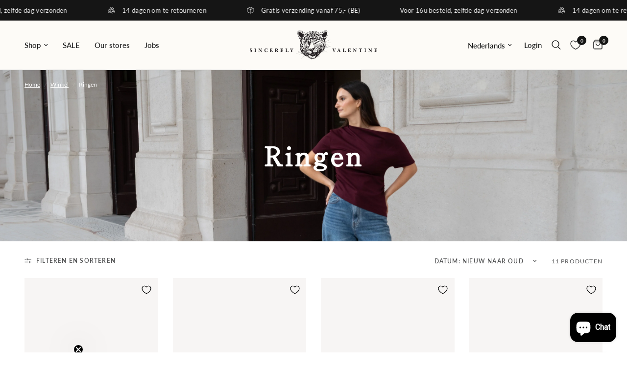

--- FILE ---
content_type: text/html; charset=utf-8
request_url: https://www.sincerelyvalentine.com/collections/rings
body_size: 56262
content:
<!doctype html><html class="no-js" lang="nl" dir="ltr">
<head>
  <!-- Added by AVADA Joy -->
  <!-- <script>
      window.AVADA_JOY = window.AVADA_JOY || {};
      window.AVADA_JOY = {"shopId":"a3eA1uWy6pOUSk7xTlYC","placeOrder":{"status":true,"earnPoint":"1","rateMoney":1,"earnBy":"price","statusUseCondition":false,"typeProductMatch":"all","typeCondition":"all","conditions":[{"field":"title","typeMatch":"contains","content":""}],"excludeProducts":[],"includeProducts":[],"event":"place_order"},"pointCalculator":{},"allTiers":[{"id":"xCzblDzk5wBvsIp3WqIW","isSystemTier":true,"icon":"https://imgur.com/atrkLg3.png","rateMoney":"","iconCustom":"","placedOrderReward":false,"earnPoint":"","createdAt":"2023-06-01T06:13:34.647Z","targetPoint":0,"members":0,"name":"Bronze","systemType":"bronze","shopId":"a3eA1uWy6pOUSk7xTlYC","updatedAt":"2023-06-01T06:13:34.647Z"},{"id":"zo9ytmBAbQgm2ZdDdEUW","isSystemTier":true,"icon":"https://imgur.com/A2rT5G0.png","rateMoney":"","iconCustom":"","placedOrderReward":false,"earnPoint":"","createdAt":"2023-06-01T06:13:34.647Z","targetPoint":200,"members":0,"name":"Silver","systemType":"silver","shopId":"a3eA1uWy6pOUSk7xTlYC","updatedAt":"2023-06-01T06:13:34.647Z"},{"id":"YtZtPXnnWN0zxhqSxXv1","isSystemTier":true,"icon":"https://imgur.com/o8PHej5.png","rateMoney":"","iconCustom":"","placedOrderReward":false,"earnPoint":"","createdAt":"2023-06-01T06:13:34.648Z","targetPoint":500,"members":0,"name":"Gold","systemType":"gold","shopId":"a3eA1uWy6pOUSk7xTlYC","updatedAt":"2023-06-01T06:13:34.648Z"}],"tierSettings":null};
      window.AVADA_JOY.status = true;

      const cartProducts = [];
      let productIndex = 0;
      
      window.AVADA_JOY.cartProducts = cartProducts;

      window.AVADA_JOY.account_enabled = true;
      window.AVADA_JOY.login_url = "https:\/\/shopify.com\/55938384070\/account?locale=nl\u0026region_country=BE";
      window.AVADA_JOY.register_url = "https:\/\/shopify.com\/55938384070\/account?locale=nl";
      window.AVADA_JOY.customer = {
        id: null,
        email: null,
        first_name: null,
        last_name: null,
        point: null
      };
      window.AVADA_JOY.product = null;
      window.AVADA_JOY.page = "collection";
      
    </script>
 -->
  <!-- /Added by AVADA Joy -->

	<meta charset="utf-8">
	<meta http-equiv="X-UA-Compatible" content="IE=edge,chrome=1">
	<meta name="viewport" content="width=device-width, initial-scale=1, maximum-scale=5, viewport-fit=cover">
	<meta name="theme-color" content="#ffffff">
	<link rel="canonical" href="https://www.sincerelyvalentine.com/collections/rings">
	<link rel="preconnect" href="https://cdn.shopify.com" crossorigin>
	<link rel="preload" as="style" href="//www.sincerelyvalentine.com/cdn/shop/t/8/assets/app.css?v=105876832066670005491702330717">

<link rel="preload" as="image" href="//www.sincerelyvalentine.com/cdn/shop/collections/Sincerely_Valentine_Banner_586602bd-a15c-4dcf-94d1-79fbf3817dda_20x6_crop_center.webp?v=1762348229" imagesrcset="//www.sincerelyvalentine.com/cdn/shop/collections/Sincerely_Valentine_Banner_586602bd-a15c-4dcf-94d1-79fbf3817dda_375x125_crop_center.webp?v=1762348229 375w,//www.sincerelyvalentine.com/cdn/shop/collections/Sincerely_Valentine_Banner_586602bd-a15c-4dcf-94d1-79fbf3817dda_5699x1910_crop_center.webp?v=1762348229 5699w" imagesizes="auto">


<link href="//www.sincerelyvalentine.com/cdn/shop/t/8/assets/animations.min.js?v=43857518744990237831702330717" as="script" rel="preload">

<link href="//www.sincerelyvalentine.com/cdn/shop/t/8/assets/vendor.min.js?v=157477036952821991051702330717" as="script" rel="preload">
<link href="//www.sincerelyvalentine.com/cdn/shop/t/8/assets/app.js?v=41742083773406238141702330717" as="script" rel="preload">
<link href="//www.sincerelyvalentine.com/cdn/shop/t/8/assets/slideshow.js?v=115107029526227389951702330717" as="script" rel="preload">

<script>
window.lazySizesConfig = window.lazySizesConfig || {};
window.lazySizesConfig.expand = 250;
window.lazySizesConfig.loadMode = 1;
window.lazySizesConfig.loadHidden = false;
</script>


	<link rel="icon" type="image/png" href="//www.sincerelyvalentine.com/cdn/shop/files/Favicon_SV_c3dac31d-4703-48a7-9890-1c1e8b9d31ad.png?crop=center&height=32&v=1695748415&width=32">

	<title>
	Ringen &ndash; Sincerely Valentine
	</title>

	
<link rel="preconnect" href="https://fonts.shopifycdn.com" crossorigin>

<meta property="og:site_name" content="Sincerely Valentine">
<meta property="og:url" content="https://www.sincerelyvalentine.com/collections/rings">
<meta property="og:title" content="Ringen">
<meta property="og:type" content="product.group">
<meta property="og:description" content="We handpick the styles that inspire us. At Sincerely Valentine it&#39;s all about showcasing your personal style, allowing you to reveal who you are and what makes you feel gorgeous. We wanted to create our own little paradise in the heart of Antwerp."><meta property="og:image" content="http://www.sincerelyvalentine.com/cdn/shop/collections/Sincerely_Valentine_Banner_586602bd-a15c-4dcf-94d1-79fbf3817dda.webp?v=1762348229">
  <meta property="og:image:secure_url" content="https://www.sincerelyvalentine.com/cdn/shop/collections/Sincerely_Valentine_Banner_586602bd-a15c-4dcf-94d1-79fbf3817dda.webp?v=1762348229">
  <meta property="og:image:width" content="5699">
  <meta property="og:image:height" content="1910"><meta name="twitter:card" content="summary_large_image">
<meta name="twitter:title" content="Ringen">
<meta name="twitter:description" content="We handpick the styles that inspire us. At Sincerely Valentine it&#39;s all about showcasing your personal style, allowing you to reveal who you are and what makes you feel gorgeous. We wanted to create our own little paradise in the heart of Antwerp.">


	<link href="//www.sincerelyvalentine.com/cdn/shop/t/8/assets/app.css?v=105876832066670005491702330717" rel="stylesheet" type="text/css" media="all" />

	<style data-shopify>
	@font-face {
  font-family: Lato;
  font-weight: 400;
  font-style: normal;
  font-display: swap;
  src: url("//www.sincerelyvalentine.com/cdn/fonts/lato/lato_n4.c3b93d431f0091c8be23185e15c9d1fee1e971c5.woff2") format("woff2"),
       url("//www.sincerelyvalentine.com/cdn/fonts/lato/lato_n4.d5c00c781efb195594fd2fd4ad04f7882949e327.woff") format("woff");
}

@font-face {
  font-family: Lato;
  font-weight: 500;
  font-style: normal;
  font-display: swap;
  src: url("//www.sincerelyvalentine.com/cdn/fonts/lato/lato_n5.b2fec044fbe05725e71d90882e5f3b21dae2efbd.woff2") format("woff2"),
       url("//www.sincerelyvalentine.com/cdn/fonts/lato/lato_n5.f25a9a5c73ff9372e69074488f99e8ac702b5447.woff") format("woff");
}

@font-face {
  font-family: Lato;
  font-weight: 600;
  font-style: normal;
  font-display: swap;
  src: url("//www.sincerelyvalentine.com/cdn/fonts/lato/lato_n6.38d0e3b23b74a60f769c51d1df73fac96c580d59.woff2") format("woff2"),
       url("//www.sincerelyvalentine.com/cdn/fonts/lato/lato_n6.3365366161bdcc36a3f97cfbb23954d8c4bf4079.woff") format("woff");
}

@font-face {
  font-family: Lato;
  font-weight: 400;
  font-style: italic;
  font-display: swap;
  src: url("//www.sincerelyvalentine.com/cdn/fonts/lato/lato_i4.09c847adc47c2fefc3368f2e241a3712168bc4b6.woff2") format("woff2"),
       url("//www.sincerelyvalentine.com/cdn/fonts/lato/lato_i4.3c7d9eb6c1b0a2bf62d892c3ee4582b016d0f30c.woff") format("woff");
}

@font-face {
  font-family: Lato;
  font-weight: 600;
  font-style: italic;
  font-display: swap;
  src: url("//www.sincerelyvalentine.com/cdn/fonts/lato/lato_i6.ab357ee5069e0603c2899b31e2b8ae84c4a42a48.woff2") format("woff2"),
       url("//www.sincerelyvalentine.com/cdn/fonts/lato/lato_i6.3164fed79d7d987c1390528781c7c2f59ac7a746.woff") format("woff");
}


		@font-face {
  font-family: "Shippori Mincho";
  font-weight: 400;
  font-style: normal;
  font-display: swap;
  src: url("//www.sincerelyvalentine.com/cdn/fonts/shippori_mincho/shipporimincho_n4.84f8b7ceff7f95df65cde9ab1ed190e83a4f5b7e.woff2") format("woff2"),
       url("//www.sincerelyvalentine.com/cdn/fonts/shippori_mincho/shipporimincho_n4.2a4eff622a8c9fcdc3c2b98b39815a9acc98b084.woff") format("woff");
}

@font-face {
  font-family: "Shippori Mincho";
  font-weight: 400;
  font-style: normal;
  font-display: swap;
  src: url("//www.sincerelyvalentine.com/cdn/fonts/shippori_mincho/shipporimincho_n4.84f8b7ceff7f95df65cde9ab1ed190e83a4f5b7e.woff2") format("woff2"),
       url("//www.sincerelyvalentine.com/cdn/fonts/shippori_mincho/shipporimincho_n4.2a4eff622a8c9fcdc3c2b98b39815a9acc98b084.woff") format("woff");
}

h1,h2,h3,h4,h5,h6,
	.h1,.h2,.h3,.h4,.h5,.h6,
	.logolink.text-logo,
	.heading-font,
	.h1-xlarge,
	.h1-large,
	.customer-addresses .my-address .address-index {
		font-style: normal;
		font-weight: 400;
		font-family: "Shippori Mincho", serif;
	}
	body,
	.body-font,
	.thb-product-detail .product-title {
		font-style: normal;
		font-weight: 400;
		font-family: Lato, sans-serif;
	}
	:root {
		--font-body-scale: 1.0;
		--font-body-line-height-scale: 1.0;
		--font-body-letter-spacing: 0.0em;
		--font-announcement-scale: 1.0;
		--font-heading-scale: 1.0;
		--font-heading-line-height-scale: 0.9;
		--font-heading-letter-spacing: 0.08em;
		--font-navigation-scale: 1.0;
		--font-product-title-scale: 1.0;
		--font-product-title-line-height-scale: 0.9;
		--button-letter-spacing: 0.02em;--bg-body: #ffffff;
			--bg-body-rgb: 255,255,255;
			--bg-body-darken: #f7f7f7;
			--payment-terms-background-color: #ffffff;--color-body: #4f5051;
		  --color-body-rgb: 79,80,81;--color-accent: #151515;
			--color-accent-rgb: 21,21,21;--color-border: #E2E2E2;--color-form-border: #dedede;--color-announcement-bar-text: #ffffff;--color-announcement-bar-bg: #151515;--color-header-bg: #fdfbf7;
			--color-header-bg-rgb: 253,251,247;--color-header-text: #151515;
			--color-header-text-rgb: 21,21,21;--color-header-links: #151515;--color-header-links-hover: #151515;--color-header-icons: #151515;--color-header-border: #E2E2E2;--solid-button-background: #151515;--solid-button-label: #ffffff;--outline-button-label: #151515;--color-price: #151515;--color-star: #FD9A52;--color-dots: #151515;--color-inventory-instock: #279A4B;--color-inventory-lowstock: #FB9E5B;--section-spacing-mobile: 50px;--section-spacing-desktop: 90px;--button-border-radius: 0px;--color-badge-text: #ffffff;--color-badge-sold-out: #151515;--color-badge-sale: #151515;--badge-corner-radius: 13px;--color-footer-text: #151515;
			--color-footer-text-rgb: 21,21,21;--color-footer-link: #151515;--color-footer-link-hover: #151515;--color-footer-border: #444444;
			--color-footer-border-rgb: 68,68,68;--color-footer-bg: #f1ede6;}
</style>


	<script>
		window.theme = window.theme || {};
		theme = {
			settings: {
				money_with_currency_format:"€{{amount_with_comma_separator}}",
				cart_drawer:true,
				product_id: false,
			},
			routes: {
				root_url: '/',
				cart_url: '/cart',
				cart_add_url: '/cart/add',
				search_url: '/search',
				cart_change_url: '/cart/change',
				cart_update_url: '/cart/update',
				predictive_search_url: '/search/suggest',
			},
			variantStrings: {
        addToCart: `In winkelmandje`,
        soldOut: `Uitverkocht`,
        unavailable: `Niet beschikbaar`,
      },
			strings: {
				requiresTerms: `U moet akkoord gaan met de algemene voorwaarden van verkoop om af te rekenen`,
			}
		};
	</script>
	<script>window.performance && window.performance.mark && window.performance.mark('shopify.content_for_header.start');</script><meta id="shopify-digital-wallet" name="shopify-digital-wallet" content="/55938384070/digital_wallets/dialog">
<meta name="shopify-checkout-api-token" content="d63025380e1e7cd7db164bb6f6ee1eb2">
<link rel="alternate" type="application/atom+xml" title="Feed" href="/collections/rings.atom" />
<link rel="alternate" type="application/json+oembed" href="https://www.sincerelyvalentine.com/collections/rings.oembed">
<script async="async" src="/checkouts/internal/preloads.js?locale=nl-BE"></script>
<script id="apple-pay-shop-capabilities" type="application/json">{"shopId":55938384070,"countryCode":"BE","currencyCode":"EUR","merchantCapabilities":["supports3DS"],"merchantId":"gid:\/\/shopify\/Shop\/55938384070","merchantName":"Sincerely Valentine","requiredBillingContactFields":["postalAddress","email"],"requiredShippingContactFields":["postalAddress","email"],"shippingType":"shipping","supportedNetworks":["visa","maestro","masterCard"],"total":{"type":"pending","label":"Sincerely Valentine","amount":"1.00"},"shopifyPaymentsEnabled":true,"supportsSubscriptions":true}</script>
<script id="shopify-features" type="application/json">{"accessToken":"d63025380e1e7cd7db164bb6f6ee1eb2","betas":["rich-media-storefront-analytics"],"domain":"www.sincerelyvalentine.com","predictiveSearch":true,"shopId":55938384070,"locale":"nl"}</script>
<script>var Shopify = Shopify || {};
Shopify.shop = "b2b-sincerely-valentine.myshopify.com";
Shopify.locale = "nl";
Shopify.currency = {"active":"EUR","rate":"1.0"};
Shopify.country = "BE";
Shopify.theme = {"name":"Sincerely Valentine","id":156232679766,"schema_name":"Reformation","schema_version":"1.8.0","theme_store_id":1762,"role":"main"};
Shopify.theme.handle = "null";
Shopify.theme.style = {"id":null,"handle":null};
Shopify.cdnHost = "www.sincerelyvalentine.com/cdn";
Shopify.routes = Shopify.routes || {};
Shopify.routes.root = "/";</script>
<script type="module">!function(o){(o.Shopify=o.Shopify||{}).modules=!0}(window);</script>
<script>!function(o){function n(){var o=[];function n(){o.push(Array.prototype.slice.apply(arguments))}return n.q=o,n}var t=o.Shopify=o.Shopify||{};t.loadFeatures=n(),t.autoloadFeatures=n()}(window);</script>
<script id="shop-js-analytics" type="application/json">{"pageType":"collection"}</script>
<script defer="defer" async type="module" src="//www.sincerelyvalentine.com/cdn/shopifycloud/shop-js/modules/v2/client.init-shop-cart-sync_temwk-5i.nl.esm.js"></script>
<script defer="defer" async type="module" src="//www.sincerelyvalentine.com/cdn/shopifycloud/shop-js/modules/v2/chunk.common_CCZ-xm-Q.esm.js"></script>
<script type="module">
  await import("//www.sincerelyvalentine.com/cdn/shopifycloud/shop-js/modules/v2/client.init-shop-cart-sync_temwk-5i.nl.esm.js");
await import("//www.sincerelyvalentine.com/cdn/shopifycloud/shop-js/modules/v2/chunk.common_CCZ-xm-Q.esm.js");

  window.Shopify.SignInWithShop?.initShopCartSync?.({"fedCMEnabled":true,"windoidEnabled":true});

</script>
<script>(function() {
  var isLoaded = false;
  function asyncLoad() {
    if (isLoaded) return;
    isLoaded = true;
    var urls = ["https:\/\/joy.avada.io\/scripttag\/avada-joy-points-calculator.min.js?shop=b2b-sincerely-valentine.myshopify.com","https:\/\/static.klaviyo.com\/onsite\/js\/klaviyo.js?company_id=Tqyefw\u0026shop=b2b-sincerely-valentine.myshopify.com","https:\/\/cdn.shopify.com\/s\/files\/1\/0597\/3783\/3627\/files\/tptinstall.min.js?v=1718591634\u0026t=tapita-seo-script-tags\u0026shop=b2b-sincerely-valentine.myshopify.com","https:\/\/cdn.nfcube.com\/instafeed-6a09df8bd2e8ea8e40bfe88883df6ef6.js?shop=b2b-sincerely-valentine.myshopify.com"];
    for (var i = 0; i < urls.length; i++) {
      var s = document.createElement('script');
      s.type = 'text/javascript';
      s.async = true;
      s.src = urls[i];
      var x = document.getElementsByTagName('script')[0];
      x.parentNode.insertBefore(s, x);
    }
  };
  if(window.attachEvent) {
    window.attachEvent('onload', asyncLoad);
  } else {
    window.addEventListener('load', asyncLoad, false);
  }
})();</script>
<script id="__st">var __st={"a":55938384070,"offset":3600,"reqid":"a3c39ac2-a366-4a2d-9282-0f5d292c5592-1769030871","pageurl":"www.sincerelyvalentine.com\/collections\/rings","u":"c580458dba00","p":"collection","rtyp":"collection","rid":607061246294};</script>
<script>window.ShopifyPaypalV4VisibilityTracking = true;</script>
<script id="captcha-bootstrap">!function(){'use strict';const t='contact',e='account',n='new_comment',o=[[t,t],['blogs',n],['comments',n],[t,'customer']],c=[[e,'customer_login'],[e,'guest_login'],[e,'recover_customer_password'],[e,'create_customer']],r=t=>t.map((([t,e])=>`form[action*='/${t}']:not([data-nocaptcha='true']) input[name='form_type'][value='${e}']`)).join(','),a=t=>()=>t?[...document.querySelectorAll(t)].map((t=>t.form)):[];function s(){const t=[...o],e=r(t);return a(e)}const i='password',u='form_key',d=['recaptcha-v3-token','g-recaptcha-response','h-captcha-response',i],f=()=>{try{return window.sessionStorage}catch{return}},m='__shopify_v',_=t=>t.elements[u];function p(t,e,n=!1){try{const o=window.sessionStorage,c=JSON.parse(o.getItem(e)),{data:r}=function(t){const{data:e,action:n}=t;return t[m]||n?{data:e,action:n}:{data:t,action:n}}(c);for(const[e,n]of Object.entries(r))t.elements[e]&&(t.elements[e].value=n);n&&o.removeItem(e)}catch(o){console.error('form repopulation failed',{error:o})}}const l='form_type',E='cptcha';function T(t){t.dataset[E]=!0}const w=window,h=w.document,L='Shopify',v='ce_forms',y='captcha';let A=!1;((t,e)=>{const n=(g='f06e6c50-85a8-45c8-87d0-21a2b65856fe',I='https://cdn.shopify.com/shopifycloud/storefront-forms-hcaptcha/ce_storefront_forms_captcha_hcaptcha.v1.5.2.iife.js',D={infoText:'Beschermd door hCaptcha',privacyText:'Privacy',termsText:'Voorwaarden'},(t,e,n)=>{const o=w[L][v],c=o.bindForm;if(c)return c(t,g,e,D).then(n);var r;o.q.push([[t,g,e,D],n]),r=I,A||(h.body.append(Object.assign(h.createElement('script'),{id:'captcha-provider',async:!0,src:r})),A=!0)});var g,I,D;w[L]=w[L]||{},w[L][v]=w[L][v]||{},w[L][v].q=[],w[L][y]=w[L][y]||{},w[L][y].protect=function(t,e){n(t,void 0,e),T(t)},Object.freeze(w[L][y]),function(t,e,n,w,h,L){const[v,y,A,g]=function(t,e,n){const i=e?o:[],u=t?c:[],d=[...i,...u],f=r(d),m=r(i),_=r(d.filter((([t,e])=>n.includes(e))));return[a(f),a(m),a(_),s()]}(w,h,L),I=t=>{const e=t.target;return e instanceof HTMLFormElement?e:e&&e.form},D=t=>v().includes(t);t.addEventListener('submit',(t=>{const e=I(t);if(!e)return;const n=D(e)&&!e.dataset.hcaptchaBound&&!e.dataset.recaptchaBound,o=_(e),c=g().includes(e)&&(!o||!o.value);(n||c)&&t.preventDefault(),c&&!n&&(function(t){try{if(!f())return;!function(t){const e=f();if(!e)return;const n=_(t);if(!n)return;const o=n.value;o&&e.removeItem(o)}(t);const e=Array.from(Array(32),(()=>Math.random().toString(36)[2])).join('');!function(t,e){_(t)||t.append(Object.assign(document.createElement('input'),{type:'hidden',name:u})),t.elements[u].value=e}(t,e),function(t,e){const n=f();if(!n)return;const o=[...t.querySelectorAll(`input[type='${i}']`)].map((({name:t})=>t)),c=[...d,...o],r={};for(const[a,s]of new FormData(t).entries())c.includes(a)||(r[a]=s);n.setItem(e,JSON.stringify({[m]:1,action:t.action,data:r}))}(t,e)}catch(e){console.error('failed to persist form',e)}}(e),e.submit())}));const S=(t,e)=>{t&&!t.dataset[E]&&(n(t,e.some((e=>e===t))),T(t))};for(const o of['focusin','change'])t.addEventListener(o,(t=>{const e=I(t);D(e)&&S(e,y())}));const B=e.get('form_key'),M=e.get(l),P=B&&M;t.addEventListener('DOMContentLoaded',(()=>{const t=y();if(P)for(const e of t)e.elements[l].value===M&&p(e,B);[...new Set([...A(),...v().filter((t=>'true'===t.dataset.shopifyCaptcha))])].forEach((e=>S(e,t)))}))}(h,new URLSearchParams(w.location.search),n,t,e,['guest_login'])})(!0,!0)}();</script>
<script integrity="sha256-4kQ18oKyAcykRKYeNunJcIwy7WH5gtpwJnB7kiuLZ1E=" data-source-attribution="shopify.loadfeatures" defer="defer" src="//www.sincerelyvalentine.com/cdn/shopifycloud/storefront/assets/storefront/load_feature-a0a9edcb.js" crossorigin="anonymous"></script>
<script data-source-attribution="shopify.dynamic_checkout.dynamic.init">var Shopify=Shopify||{};Shopify.PaymentButton=Shopify.PaymentButton||{isStorefrontPortableWallets:!0,init:function(){window.Shopify.PaymentButton.init=function(){};var t=document.createElement("script");t.src="https://www.sincerelyvalentine.com/cdn/shopifycloud/portable-wallets/latest/portable-wallets.nl.js",t.type="module",document.head.appendChild(t)}};
</script>
<script data-source-attribution="shopify.dynamic_checkout.buyer_consent">
  function portableWalletsHideBuyerConsent(e){var t=document.getElementById("shopify-buyer-consent"),n=document.getElementById("shopify-subscription-policy-button");t&&n&&(t.classList.add("hidden"),t.setAttribute("aria-hidden","true"),n.removeEventListener("click",e))}function portableWalletsShowBuyerConsent(e){var t=document.getElementById("shopify-buyer-consent"),n=document.getElementById("shopify-subscription-policy-button");t&&n&&(t.classList.remove("hidden"),t.removeAttribute("aria-hidden"),n.addEventListener("click",e))}window.Shopify?.PaymentButton&&(window.Shopify.PaymentButton.hideBuyerConsent=portableWalletsHideBuyerConsent,window.Shopify.PaymentButton.showBuyerConsent=portableWalletsShowBuyerConsent);
</script>
<script data-source-attribution="shopify.dynamic_checkout.cart.bootstrap">document.addEventListener("DOMContentLoaded",(function(){function t(){return document.querySelector("shopify-accelerated-checkout-cart, shopify-accelerated-checkout")}if(t())Shopify.PaymentButton.init();else{new MutationObserver((function(e,n){t()&&(Shopify.PaymentButton.init(),n.disconnect())})).observe(document.body,{childList:!0,subtree:!0})}}));
</script>
<link id="shopify-accelerated-checkout-styles" rel="stylesheet" media="screen" href="https://www.sincerelyvalentine.com/cdn/shopifycloud/portable-wallets/latest/accelerated-checkout-backwards-compat.css" crossorigin="anonymous">
<style id="shopify-accelerated-checkout-cart">
        #shopify-buyer-consent {
  margin-top: 1em;
  display: inline-block;
  width: 100%;
}

#shopify-buyer-consent.hidden {
  display: none;
}

#shopify-subscription-policy-button {
  background: none;
  border: none;
  padding: 0;
  text-decoration: underline;
  font-size: inherit;
  cursor: pointer;
}

#shopify-subscription-policy-button::before {
  box-shadow: none;
}

      </style>

<script>window.performance && window.performance.mark && window.performance.mark('shopify.content_for_header.end');</script> <!-- Header hook for plugins -->

	<script>document.documentElement.className = document.documentElement.className.replace('no-js', 'js');</script>
<!-- BEGIN app block: shopify://apps/klaviyo-email-marketing-sms/blocks/klaviyo-onsite-embed/2632fe16-c075-4321-a88b-50b567f42507 -->












  <script async src="https://static.klaviyo.com/onsite/js/Tqyefw/klaviyo.js?company_id=Tqyefw"></script>
  <script>!function(){if(!window.klaviyo){window._klOnsite=window._klOnsite||[];try{window.klaviyo=new Proxy({},{get:function(n,i){return"push"===i?function(){var n;(n=window._klOnsite).push.apply(n,arguments)}:function(){for(var n=arguments.length,o=new Array(n),w=0;w<n;w++)o[w]=arguments[w];var t="function"==typeof o[o.length-1]?o.pop():void 0,e=new Promise((function(n){window._klOnsite.push([i].concat(o,[function(i){t&&t(i),n(i)}]))}));return e}}})}catch(n){window.klaviyo=window.klaviyo||[],window.klaviyo.push=function(){var n;(n=window._klOnsite).push.apply(n,arguments)}}}}();</script>

  




  <script>
    window.klaviyoReviewsProductDesignMode = false
  </script>







<!-- END app block --><script src="https://cdn.shopify.com/extensions/019bdf05-3e8a-7126-811b-a94f4a02d1f5/avada-joy-431/assets/avada-joy.js" type="text/javascript" defer="defer"></script>
<script src="https://cdn.shopify.com/extensions/e8878072-2f6b-4e89-8082-94b04320908d/inbox-1254/assets/inbox-chat-loader.js" type="text/javascript" defer="defer"></script>
<script src="https://cdn.shopify.com/extensions/019bdf05-3e8a-7126-811b-a94f4a02d1f5/avada-joy-431/assets/joy-points-calculator-block.js" type="text/javascript" defer="defer"></script>
<link href="https://monorail-edge.shopifysvc.com" rel="dns-prefetch">
<script>(function(){if ("sendBeacon" in navigator && "performance" in window) {try {var session_token_from_headers = performance.getEntriesByType('navigation')[0].serverTiming.find(x => x.name == '_s').description;} catch {var session_token_from_headers = undefined;}var session_cookie_matches = document.cookie.match(/_shopify_s=([^;]*)/);var session_token_from_cookie = session_cookie_matches && session_cookie_matches.length === 2 ? session_cookie_matches[1] : "";var session_token = session_token_from_headers || session_token_from_cookie || "";function handle_abandonment_event(e) {var entries = performance.getEntries().filter(function(entry) {return /monorail-edge.shopifysvc.com/.test(entry.name);});if (!window.abandonment_tracked && entries.length === 0) {window.abandonment_tracked = true;var currentMs = Date.now();var navigation_start = performance.timing.navigationStart;var payload = {shop_id: 55938384070,url: window.location.href,navigation_start,duration: currentMs - navigation_start,session_token,page_type: "collection"};window.navigator.sendBeacon("https://monorail-edge.shopifysvc.com/v1/produce", JSON.stringify({schema_id: "online_store_buyer_site_abandonment/1.1",payload: payload,metadata: {event_created_at_ms: currentMs,event_sent_at_ms: currentMs}}));}}window.addEventListener('pagehide', handle_abandonment_event);}}());</script>
<script id="web-pixels-manager-setup">(function e(e,d,r,n,o){if(void 0===o&&(o={}),!Boolean(null===(a=null===(i=window.Shopify)||void 0===i?void 0:i.analytics)||void 0===a?void 0:a.replayQueue)){var i,a;window.Shopify=window.Shopify||{};var t=window.Shopify;t.analytics=t.analytics||{};var s=t.analytics;s.replayQueue=[],s.publish=function(e,d,r){return s.replayQueue.push([e,d,r]),!0};try{self.performance.mark("wpm:start")}catch(e){}var l=function(){var e={modern:/Edge?\/(1{2}[4-9]|1[2-9]\d|[2-9]\d{2}|\d{4,})\.\d+(\.\d+|)|Firefox\/(1{2}[4-9]|1[2-9]\d|[2-9]\d{2}|\d{4,})\.\d+(\.\d+|)|Chrom(ium|e)\/(9{2}|\d{3,})\.\d+(\.\d+|)|(Maci|X1{2}).+ Version\/(15\.\d+|(1[6-9]|[2-9]\d|\d{3,})\.\d+)([,.]\d+|)( \(\w+\)|)( Mobile\/\w+|) Safari\/|Chrome.+OPR\/(9{2}|\d{3,})\.\d+\.\d+|(CPU[ +]OS|iPhone[ +]OS|CPU[ +]iPhone|CPU IPhone OS|CPU iPad OS)[ +]+(15[._]\d+|(1[6-9]|[2-9]\d|\d{3,})[._]\d+)([._]\d+|)|Android:?[ /-](13[3-9]|1[4-9]\d|[2-9]\d{2}|\d{4,})(\.\d+|)(\.\d+|)|Android.+Firefox\/(13[5-9]|1[4-9]\d|[2-9]\d{2}|\d{4,})\.\d+(\.\d+|)|Android.+Chrom(ium|e)\/(13[3-9]|1[4-9]\d|[2-9]\d{2}|\d{4,})\.\d+(\.\d+|)|SamsungBrowser\/([2-9]\d|\d{3,})\.\d+/,legacy:/Edge?\/(1[6-9]|[2-9]\d|\d{3,})\.\d+(\.\d+|)|Firefox\/(5[4-9]|[6-9]\d|\d{3,})\.\d+(\.\d+|)|Chrom(ium|e)\/(5[1-9]|[6-9]\d|\d{3,})\.\d+(\.\d+|)([\d.]+$|.*Safari\/(?![\d.]+ Edge\/[\d.]+$))|(Maci|X1{2}).+ Version\/(10\.\d+|(1[1-9]|[2-9]\d|\d{3,})\.\d+)([,.]\d+|)( \(\w+\)|)( Mobile\/\w+|) Safari\/|Chrome.+OPR\/(3[89]|[4-9]\d|\d{3,})\.\d+\.\d+|(CPU[ +]OS|iPhone[ +]OS|CPU[ +]iPhone|CPU IPhone OS|CPU iPad OS)[ +]+(10[._]\d+|(1[1-9]|[2-9]\d|\d{3,})[._]\d+)([._]\d+|)|Android:?[ /-](13[3-9]|1[4-9]\d|[2-9]\d{2}|\d{4,})(\.\d+|)(\.\d+|)|Mobile Safari.+OPR\/([89]\d|\d{3,})\.\d+\.\d+|Android.+Firefox\/(13[5-9]|1[4-9]\d|[2-9]\d{2}|\d{4,})\.\d+(\.\d+|)|Android.+Chrom(ium|e)\/(13[3-9]|1[4-9]\d|[2-9]\d{2}|\d{4,})\.\d+(\.\d+|)|Android.+(UC? ?Browser|UCWEB|U3)[ /]?(15\.([5-9]|\d{2,})|(1[6-9]|[2-9]\d|\d{3,})\.\d+)\.\d+|SamsungBrowser\/(5\.\d+|([6-9]|\d{2,})\.\d+)|Android.+MQ{2}Browser\/(14(\.(9|\d{2,})|)|(1[5-9]|[2-9]\d|\d{3,})(\.\d+|))(\.\d+|)|K[Aa][Ii]OS\/(3\.\d+|([4-9]|\d{2,})\.\d+)(\.\d+|)/},d=e.modern,r=e.legacy,n=navigator.userAgent;return n.match(d)?"modern":n.match(r)?"legacy":"unknown"}(),u="modern"===l?"modern":"legacy",c=(null!=n?n:{modern:"",legacy:""})[u],f=function(e){return[e.baseUrl,"/wpm","/b",e.hashVersion,"modern"===e.buildTarget?"m":"l",".js"].join("")}({baseUrl:d,hashVersion:r,buildTarget:u}),m=function(e){var d=e.version,r=e.bundleTarget,n=e.surface,o=e.pageUrl,i=e.monorailEndpoint;return{emit:function(e){var a=e.status,t=e.errorMsg,s=(new Date).getTime(),l=JSON.stringify({metadata:{event_sent_at_ms:s},events:[{schema_id:"web_pixels_manager_load/3.1",payload:{version:d,bundle_target:r,page_url:o,status:a,surface:n,error_msg:t},metadata:{event_created_at_ms:s}}]});if(!i)return console&&console.warn&&console.warn("[Web Pixels Manager] No Monorail endpoint provided, skipping logging."),!1;try{return self.navigator.sendBeacon.bind(self.navigator)(i,l)}catch(e){}var u=new XMLHttpRequest;try{return u.open("POST",i,!0),u.setRequestHeader("Content-Type","text/plain"),u.send(l),!0}catch(e){return console&&console.warn&&console.warn("[Web Pixels Manager] Got an unhandled error while logging to Monorail."),!1}}}}({version:r,bundleTarget:l,surface:e.surface,pageUrl:self.location.href,monorailEndpoint:e.monorailEndpoint});try{o.browserTarget=l,function(e){var d=e.src,r=e.async,n=void 0===r||r,o=e.onload,i=e.onerror,a=e.sri,t=e.scriptDataAttributes,s=void 0===t?{}:t,l=document.createElement("script"),u=document.querySelector("head"),c=document.querySelector("body");if(l.async=n,l.src=d,a&&(l.integrity=a,l.crossOrigin="anonymous"),s)for(var f in s)if(Object.prototype.hasOwnProperty.call(s,f))try{l.dataset[f]=s[f]}catch(e){}if(o&&l.addEventListener("load",o),i&&l.addEventListener("error",i),u)u.appendChild(l);else{if(!c)throw new Error("Did not find a head or body element to append the script");c.appendChild(l)}}({src:f,async:!0,onload:function(){if(!function(){var e,d;return Boolean(null===(d=null===(e=window.Shopify)||void 0===e?void 0:e.analytics)||void 0===d?void 0:d.initialized)}()){var d=window.webPixelsManager.init(e)||void 0;if(d){var r=window.Shopify.analytics;r.replayQueue.forEach((function(e){var r=e[0],n=e[1],o=e[2];d.publishCustomEvent(r,n,o)})),r.replayQueue=[],r.publish=d.publishCustomEvent,r.visitor=d.visitor,r.initialized=!0}}},onerror:function(){return m.emit({status:"failed",errorMsg:"".concat(f," has failed to load")})},sri:function(e){var d=/^sha384-[A-Za-z0-9+/=]+$/;return"string"==typeof e&&d.test(e)}(c)?c:"",scriptDataAttributes:o}),m.emit({status:"loading"})}catch(e){m.emit({status:"failed",errorMsg:(null==e?void 0:e.message)||"Unknown error"})}}})({shopId: 55938384070,storefrontBaseUrl: "https://www.sincerelyvalentine.com",extensionsBaseUrl: "https://extensions.shopifycdn.com/cdn/shopifycloud/web-pixels-manager",monorailEndpoint: "https://monorail-edge.shopifysvc.com/unstable/produce_batch",surface: "storefront-renderer",enabledBetaFlags: ["2dca8a86"],webPixelsConfigList: [{"id":"3807773014","configuration":"{\"accountID\":\"Tqyefw\",\"webPixelConfig\":\"eyJlbmFibGVBZGRlZFRvQ2FydEV2ZW50cyI6IHRydWV9\"}","eventPayloadVersion":"v1","runtimeContext":"STRICT","scriptVersion":"524f6c1ee37bacdca7657a665bdca589","type":"APP","apiClientId":123074,"privacyPurposes":["ANALYTICS","MARKETING"],"dataSharingAdjustments":{"protectedCustomerApprovalScopes":["read_customer_address","read_customer_email","read_customer_name","read_customer_personal_data","read_customer_phone"]}},{"id":"1714520406","configuration":"{\"tagID\":\"2612495072318\"}","eventPayloadVersion":"v1","runtimeContext":"STRICT","scriptVersion":"18031546ee651571ed29edbe71a3550b","type":"APP","apiClientId":3009811,"privacyPurposes":["ANALYTICS","MARKETING","SALE_OF_DATA"],"dataSharingAdjustments":{"protectedCustomerApprovalScopes":["read_customer_address","read_customer_email","read_customer_name","read_customer_personal_data","read_customer_phone"]}},{"id":"1073873238","configuration":"{\"config\":\"{\\\"pixel_id\\\":\\\"G-TYQH4ZG7FK\\\",\\\"gtag_events\\\":[{\\\"type\\\":\\\"purchase\\\",\\\"action_label\\\":\\\"G-TYQH4ZG7FK\\\"},{\\\"type\\\":\\\"page_view\\\",\\\"action_label\\\":\\\"G-TYQH4ZG7FK\\\"},{\\\"type\\\":\\\"view_item\\\",\\\"action_label\\\":\\\"G-TYQH4ZG7FK\\\"},{\\\"type\\\":\\\"search\\\",\\\"action_label\\\":\\\"G-TYQH4ZG7FK\\\"},{\\\"type\\\":\\\"add_to_cart\\\",\\\"action_label\\\":\\\"G-TYQH4ZG7FK\\\"},{\\\"type\\\":\\\"begin_checkout\\\",\\\"action_label\\\":\\\"G-TYQH4ZG7FK\\\"},{\\\"type\\\":\\\"add_payment_info\\\",\\\"action_label\\\":\\\"G-TYQH4ZG7FK\\\"}],\\\"enable_monitoring_mode\\\":false}\"}","eventPayloadVersion":"v1","runtimeContext":"OPEN","scriptVersion":"b2a88bafab3e21179ed38636efcd8a93","type":"APP","apiClientId":1780363,"privacyPurposes":[],"dataSharingAdjustments":{"protectedCustomerApprovalScopes":["read_customer_address","read_customer_email","read_customer_name","read_customer_personal_data","read_customer_phone"]}},{"id":"402391382","configuration":"{\"pixel_id\":\"702241848747441\",\"pixel_type\":\"facebook_pixel\",\"metaapp_system_user_token\":\"-\"}","eventPayloadVersion":"v1","runtimeContext":"OPEN","scriptVersion":"ca16bc87fe92b6042fbaa3acc2fbdaa6","type":"APP","apiClientId":2329312,"privacyPurposes":["ANALYTICS","MARKETING","SALE_OF_DATA"],"dataSharingAdjustments":{"protectedCustomerApprovalScopes":["read_customer_address","read_customer_email","read_customer_name","read_customer_personal_data","read_customer_phone"]}},{"id":"shopify-app-pixel","configuration":"{}","eventPayloadVersion":"v1","runtimeContext":"STRICT","scriptVersion":"0450","apiClientId":"shopify-pixel","type":"APP","privacyPurposes":["ANALYTICS","MARKETING"]},{"id":"shopify-custom-pixel","eventPayloadVersion":"v1","runtimeContext":"LAX","scriptVersion":"0450","apiClientId":"shopify-pixel","type":"CUSTOM","privacyPurposes":["ANALYTICS","MARKETING"]}],isMerchantRequest: false,initData: {"shop":{"name":"Sincerely Valentine","paymentSettings":{"currencyCode":"EUR"},"myshopifyDomain":"b2b-sincerely-valentine.myshopify.com","countryCode":"BE","storefrontUrl":"https:\/\/www.sincerelyvalentine.com"},"customer":null,"cart":null,"checkout":null,"productVariants":[],"purchasingCompany":null},},"https://www.sincerelyvalentine.com/cdn","fcfee988w5aeb613cpc8e4bc33m6693e112",{"modern":"","legacy":""},{"shopId":"55938384070","storefrontBaseUrl":"https:\/\/www.sincerelyvalentine.com","extensionBaseUrl":"https:\/\/extensions.shopifycdn.com\/cdn\/shopifycloud\/web-pixels-manager","surface":"storefront-renderer","enabledBetaFlags":"[\"2dca8a86\"]","isMerchantRequest":"false","hashVersion":"fcfee988w5aeb613cpc8e4bc33m6693e112","publish":"custom","events":"[[\"page_viewed\",{}],[\"collection_viewed\",{\"collection\":{\"id\":\"607061246294\",\"title\":\"Ringen\",\"productVariants\":[{\"price\":{\"amount\":39.95,\"currencyCode\":\"EUR\"},\"product\":{\"title\":\"Shift Rings Silver\",\"vendor\":\"Pilgrim\",\"id\":\"9912803950934\",\"untranslatedTitle\":\"Shift Rings Silver\",\"url\":\"\/products\/shift-rings-silver\",\"type\":\"\"},\"id\":\"51660921897302\",\"image\":{\"src\":\"\/\/www.sincerelyvalentine.com\/cdn\/shop\/files\/SincerelyValentineShiftRingSilver.png?v=1762264843\"},\"sku\":null,\"title\":\"Default Title\",\"untranslatedTitle\":\"Default Title\"},{\"price\":{\"amount\":39.95,\"currencyCode\":\"EUR\"},\"product\":{\"title\":\"Shift Rings Gold\",\"vendor\":\"Pilgrim\",\"id\":\"9912803754326\",\"untranslatedTitle\":\"Shift Rings Gold\",\"url\":\"\/products\/shift-rings-gold\",\"type\":\"\"},\"id\":\"51660920258902\",\"image\":{\"src\":\"\/\/www.sincerelyvalentine.com\/cdn\/shop\/files\/SincerelyValentineShiftRingGold.png?v=1762264015\"},\"sku\":null,\"title\":\"Default Title\",\"untranslatedTitle\":\"Default Title\"},{\"price\":{\"amount\":39.95,\"currencyCode\":\"EUR\"},\"product\":{\"title\":\"Twisting Sunshine Ring Gold Plated\",\"vendor\":\"Wildthings Collectables\",\"id\":\"9634062926166\",\"untranslatedTitle\":\"Twisting Sunshine Ring Gold Plated\",\"url\":\"\/products\/lava-ring-gold-plated\",\"type\":\"\"},\"id\":\"50501223973206\",\"image\":{\"src\":\"\/\/www.sincerelyvalentine.com\/cdn\/shop\/files\/SincerelyValentineTwistingSunshineRingGoldPlated.jpg?v=1748256697\"},\"sku\":\"\",\"title\":\"6\",\"untranslatedTitle\":\"6\"},{\"price\":{\"amount\":39.95,\"currencyCode\":\"EUR\"},\"product\":{\"title\":\"Alvin Ring Gold\",\"vendor\":\"Pilgrim\",\"id\":\"9601771766102\",\"untranslatedTitle\":\"Alvin Ring Gold\",\"url\":\"\/products\/alvin-ring-gold\",\"type\":\"\"},\"id\":\"50368946635094\",\"image\":{\"src\":\"\/\/www.sincerelyvalentine.com\/cdn\/shop\/files\/SincerelyValentineAlvinRingGold.png?v=1746611634\"},\"sku\":\"\",\"title\":\"Default Title\",\"untranslatedTitle\":\"Default Title\"},{\"price\":{\"amount\":79.95,\"currencyCode\":\"EUR\"},\"product\":{\"title\":\"Astral Square Ring Gold\",\"vendor\":\"Wildthings Collectables\",\"id\":\"9380884545878\",\"untranslatedTitle\":\"Astral Square Ring Gold\",\"url\":\"\/products\/astral-square-ring-gold\",\"type\":\"\"},\"id\":\"49554382684502\",\"image\":{\"src\":\"\/\/www.sincerelyvalentine.com\/cdn\/shop\/files\/SincerelyValentineAstralSquareRingGold.jpg?v=1738856556\"},\"sku\":\"\",\"title\":\"6.5\",\"untranslatedTitle\":\"6.5\"},{\"price\":{\"amount\":79.95,\"currencyCode\":\"EUR\"},\"product\":{\"title\":\"Open Hammered Ring Gold\",\"vendor\":\"Wildthings Collectables\",\"id\":\"9124233216342\",\"untranslatedTitle\":\"Open Hammered Ring Gold\",\"url\":\"\/products\/open-hammered-ring-gold\",\"type\":\"\"},\"id\":\"48694235464022\",\"image\":{\"src\":\"\/\/www.sincerelyvalentine.com\/cdn\/shop\/files\/Sincerely_Valentine_Open_Hammered_Ring_Gold_1.jpg?v=1738856853\"},\"sku\":null,\"title\":\"6.5\",\"untranslatedTitle\":\"6.5\"},{\"price\":{\"amount\":39.95,\"currencyCode\":\"EUR\"},\"product\":{\"title\":\"Wanderlust Hammered Ring Gold\",\"vendor\":\"Wildthings Collectables\",\"id\":\"9124232954198\",\"untranslatedTitle\":\"Wanderlust Hammered Ring Gold\",\"url\":\"\/products\/wanderlust-hammered-ring-gold\",\"type\":\"\"},\"id\":\"48694234808662\",\"image\":{\"src\":\"\/\/www.sincerelyvalentine.com\/cdn\/shop\/files\/SincerelyValentineWanderlustHammeredRingGold1.jpg?v=1724925380\"},\"sku\":null,\"title\":\"6.5\",\"untranslatedTitle\":\"6.5\"},{\"price\":{\"amount\":39.95,\"currencyCode\":\"EUR\"},\"product\":{\"title\":\"Caviar Ring Gold\",\"vendor\":\"Wildthings Collectables\",\"id\":\"9124232167766\",\"untranslatedTitle\":\"Caviar Ring Gold\",\"url\":\"\/products\/caviar-ring-gold\",\"type\":\"\"},\"id\":\"48694231433558\",\"image\":{\"src\":\"\/\/www.sincerelyvalentine.com\/cdn\/shop\/files\/SincerelyValentineCaviarRingGold1.jpg?v=1724925412\"},\"sku\":\"\",\"title\":\"6.5\",\"untranslatedTitle\":\"6.5\"},{\"price\":{\"amount\":39.95,\"currencyCode\":\"EUR\"},\"product\":{\"title\":\"Ocean Treasure Ring Gold\",\"vendor\":\"Wildthings Collectables\",\"id\":\"9124231250262\",\"untranslatedTitle\":\"Ocean Treasure Ring Gold\",\"url\":\"\/products\/ocean-treasure-ring\",\"type\":\"\"},\"id\":\"48694230909270\",\"image\":{\"src\":\"\/\/www.sincerelyvalentine.com\/cdn\/shop\/files\/SincerelyValentineOceanTreasureRingGoldPlated1.jpg?v=1724925451\"},\"sku\":\"\",\"title\":\"6\",\"untranslatedTitle\":\"6\"},{\"price\":{\"amount\":39.95,\"currencyCode\":\"EUR\"},\"product\":{\"title\":\"Penelope Ring Silver\",\"vendor\":\"Pilgrim\",\"id\":\"9031944339798\",\"untranslatedTitle\":\"Penelope Ring Silver\",\"url\":\"\/products\/penelope-rings-silver\",\"type\":\"\"},\"id\":\"48474312671574\",\"image\":{\"src\":\"\/\/www.sincerelyvalentine.com\/cdn\/shop\/files\/SincerelyValentinePenelopeRingSilver.jpg?v=1738856894\"},\"sku\":\"\",\"title\":\"Default Title\",\"untranslatedTitle\":\"Default Title\"},{\"price\":{\"amount\":34.95,\"currencyCode\":\"EUR\"},\"product\":{\"title\":\"Chantal Ring Silver\",\"vendor\":\"Pilgrim\",\"id\":\"8651791040854\",\"untranslatedTitle\":\"Chantal Ring Silver\",\"url\":\"\/products\/chantal-ring-silver\",\"type\":\"\"},\"id\":\"47406327759190\",\"image\":{\"src\":\"\/\/www.sincerelyvalentine.com\/cdn\/shop\/files\/SincerelyValentineChantalRingSilver.png?v=1738856941\"},\"sku\":\"652336004\",\"title\":\"Default Title\",\"untranslatedTitle\":\"Default Title\"}]}}]]"});</script><script>
  window.ShopifyAnalytics = window.ShopifyAnalytics || {};
  window.ShopifyAnalytics.meta = window.ShopifyAnalytics.meta || {};
  window.ShopifyAnalytics.meta.currency = 'EUR';
  var meta = {"products":[{"id":9912803950934,"gid":"gid:\/\/shopify\/Product\/9912803950934","vendor":"Pilgrim","type":"","handle":"shift-rings-silver","variants":[{"id":51660921897302,"price":3995,"name":"Shift Rings Silver","public_title":null,"sku":null}],"remote":false},{"id":9912803754326,"gid":"gid:\/\/shopify\/Product\/9912803754326","vendor":"Pilgrim","type":"","handle":"shift-rings-gold","variants":[{"id":51660920258902,"price":3995,"name":"Shift Rings Gold","public_title":null,"sku":null}],"remote":false},{"id":9634062926166,"gid":"gid:\/\/shopify\/Product\/9634062926166","vendor":"Wildthings Collectables","type":"","handle":"lava-ring-gold-plated","variants":[{"id":50501223973206,"price":3995,"name":"Twisting Sunshine Ring Gold Plated - 6","public_title":"6","sku":""},{"id":50501224005974,"price":3995,"name":"Twisting Sunshine Ring Gold Plated - 7","public_title":"7","sku":""},{"id":50501224038742,"price":3995,"name":"Twisting Sunshine Ring Gold Plated - 8","public_title":"8","sku":""}],"remote":false},{"id":9601771766102,"gid":"gid:\/\/shopify\/Product\/9601771766102","vendor":"Pilgrim","type":"","handle":"alvin-ring-gold","variants":[{"id":50368946635094,"price":3995,"name":"Alvin Ring Gold","public_title":null,"sku":""}],"remote":false},{"id":9380884545878,"gid":"gid:\/\/shopify\/Product\/9380884545878","vendor":"Wildthings Collectables","type":"","handle":"astral-square-ring-gold","variants":[{"id":49554382684502,"price":7995,"name":"Astral Square Ring Gold - 6.5","public_title":"6.5","sku":""},{"id":49554382717270,"price":7995,"name":"Astral Square Ring Gold - 7","public_title":"7","sku":""},{"id":49554382750038,"price":7995,"name":"Astral Square Ring Gold - 7.5","public_title":"7.5","sku":""}],"remote":false},{"id":9124233216342,"gid":"gid:\/\/shopify\/Product\/9124233216342","vendor":"Wildthings Collectables","type":"","handle":"open-hammered-ring-gold","variants":[{"id":48694235464022,"price":7995,"name":"Open Hammered Ring Gold - 6.5","public_title":"6.5","sku":null},{"id":48694235496790,"price":7995,"name":"Open Hammered Ring Gold - 7","public_title":"7","sku":null},{"id":48694235529558,"price":7995,"name":"Open Hammered Ring Gold - 8.5","public_title":"8.5","sku":null}],"remote":false},{"id":9124232954198,"gid":"gid:\/\/shopify\/Product\/9124232954198","vendor":"Wildthings Collectables","type":"","handle":"wanderlust-hammered-ring-gold","variants":[{"id":48694234808662,"price":3995,"name":"Wanderlust Hammered Ring Gold - 6.5","public_title":"6.5","sku":null},{"id":48694234841430,"price":3995,"name":"Wanderlust Hammered Ring Gold - 7","public_title":"7","sku":null},{"id":48694234874198,"price":3995,"name":"Wanderlust Hammered Ring Gold - 8","public_title":"8","sku":null},{"id":49554411159894,"price":3995,"name":"Wanderlust Hammered Ring Gold - 6","public_title":"6","sku":null}],"remote":false},{"id":9124232167766,"gid":"gid:\/\/shopify\/Product\/9124232167766","vendor":"Wildthings Collectables","type":"","handle":"caviar-ring-gold","variants":[{"id":48694231433558,"price":3995,"name":"Caviar Ring Gold - 6.5","public_title":"6.5","sku":""},{"id":48694231466326,"price":3995,"name":"Caviar Ring Gold - 7","public_title":"7","sku":null},{"id":48694231499094,"price":3995,"name":"Caviar Ring Gold - 8","public_title":"8","sku":null}],"remote":false},{"id":9124231250262,"gid":"gid:\/\/shopify\/Product\/9124231250262","vendor":"Wildthings Collectables","type":"","handle":"ocean-treasure-ring","variants":[{"id":48694230909270,"price":3995,"name":"Ocean Treasure Ring Gold - 6","public_title":"6","sku":""},{"id":48694230942038,"price":3995,"name":"Ocean Treasure Ring Gold - 7","public_title":"7","sku":""},{"id":48694230974806,"price":3995,"name":"Ocean Treasure Ring Gold - 8","public_title":"8","sku":""}],"remote":false},{"id":9031944339798,"gid":"gid:\/\/shopify\/Product\/9031944339798","vendor":"Pilgrim","type":"","handle":"penelope-rings-silver","variants":[{"id":48474312671574,"price":3995,"name":"Penelope Ring Silver","public_title":null,"sku":""}],"remote":false},{"id":8651791040854,"gid":"gid:\/\/shopify\/Product\/8651791040854","vendor":"Pilgrim","type":"","handle":"chantal-ring-silver","variants":[{"id":47406327759190,"price":3495,"name":"Chantal Ring Silver","public_title":null,"sku":"652336004"}],"remote":false}],"page":{"pageType":"collection","resourceType":"collection","resourceId":607061246294,"requestId":"a3c39ac2-a366-4a2d-9282-0f5d292c5592-1769030871"}};
  for (var attr in meta) {
    window.ShopifyAnalytics.meta[attr] = meta[attr];
  }
</script>
<script class="analytics">
  (function () {
    var customDocumentWrite = function(content) {
      var jquery = null;

      if (window.jQuery) {
        jquery = window.jQuery;
      } else if (window.Checkout && window.Checkout.$) {
        jquery = window.Checkout.$;
      }

      if (jquery) {
        jquery('body').append(content);
      }
    };

    var hasLoggedConversion = function(token) {
      if (token) {
        return document.cookie.indexOf('loggedConversion=' + token) !== -1;
      }
      return false;
    }

    var setCookieIfConversion = function(token) {
      if (token) {
        var twoMonthsFromNow = new Date(Date.now());
        twoMonthsFromNow.setMonth(twoMonthsFromNow.getMonth() + 2);

        document.cookie = 'loggedConversion=' + token + '; expires=' + twoMonthsFromNow;
      }
    }

    var trekkie = window.ShopifyAnalytics.lib = window.trekkie = window.trekkie || [];
    if (trekkie.integrations) {
      return;
    }
    trekkie.methods = [
      'identify',
      'page',
      'ready',
      'track',
      'trackForm',
      'trackLink'
    ];
    trekkie.factory = function(method) {
      return function() {
        var args = Array.prototype.slice.call(arguments);
        args.unshift(method);
        trekkie.push(args);
        return trekkie;
      };
    };
    for (var i = 0; i < trekkie.methods.length; i++) {
      var key = trekkie.methods[i];
      trekkie[key] = trekkie.factory(key);
    }
    trekkie.load = function(config) {
      trekkie.config = config || {};
      trekkie.config.initialDocumentCookie = document.cookie;
      var first = document.getElementsByTagName('script')[0];
      var script = document.createElement('script');
      script.type = 'text/javascript';
      script.onerror = function(e) {
        var scriptFallback = document.createElement('script');
        scriptFallback.type = 'text/javascript';
        scriptFallback.onerror = function(error) {
                var Monorail = {
      produce: function produce(monorailDomain, schemaId, payload) {
        var currentMs = new Date().getTime();
        var event = {
          schema_id: schemaId,
          payload: payload,
          metadata: {
            event_created_at_ms: currentMs,
            event_sent_at_ms: currentMs
          }
        };
        return Monorail.sendRequest("https://" + monorailDomain + "/v1/produce", JSON.stringify(event));
      },
      sendRequest: function sendRequest(endpointUrl, payload) {
        // Try the sendBeacon API
        if (window && window.navigator && typeof window.navigator.sendBeacon === 'function' && typeof window.Blob === 'function' && !Monorail.isIos12()) {
          var blobData = new window.Blob([payload], {
            type: 'text/plain'
          });

          if (window.navigator.sendBeacon(endpointUrl, blobData)) {
            return true;
          } // sendBeacon was not successful

        } // XHR beacon

        var xhr = new XMLHttpRequest();

        try {
          xhr.open('POST', endpointUrl);
          xhr.setRequestHeader('Content-Type', 'text/plain');
          xhr.send(payload);
        } catch (e) {
          console.log(e);
        }

        return false;
      },
      isIos12: function isIos12() {
        return window.navigator.userAgent.lastIndexOf('iPhone; CPU iPhone OS 12_') !== -1 || window.navigator.userAgent.lastIndexOf('iPad; CPU OS 12_') !== -1;
      }
    };
    Monorail.produce('monorail-edge.shopifysvc.com',
      'trekkie_storefront_load_errors/1.1',
      {shop_id: 55938384070,
      theme_id: 156232679766,
      app_name: "storefront",
      context_url: window.location.href,
      source_url: "//www.sincerelyvalentine.com/cdn/s/trekkie.storefront.cd680fe47e6c39ca5d5df5f0a32d569bc48c0f27.min.js"});

        };
        scriptFallback.async = true;
        scriptFallback.src = '//www.sincerelyvalentine.com/cdn/s/trekkie.storefront.cd680fe47e6c39ca5d5df5f0a32d569bc48c0f27.min.js';
        first.parentNode.insertBefore(scriptFallback, first);
      };
      script.async = true;
      script.src = '//www.sincerelyvalentine.com/cdn/s/trekkie.storefront.cd680fe47e6c39ca5d5df5f0a32d569bc48c0f27.min.js';
      first.parentNode.insertBefore(script, first);
    };
    trekkie.load(
      {"Trekkie":{"appName":"storefront","development":false,"defaultAttributes":{"shopId":55938384070,"isMerchantRequest":null,"themeId":156232679766,"themeCityHash":"6999739651555780029","contentLanguage":"nl","currency":"EUR","eventMetadataId":"7dad0a06-3c23-4488-b3d4-b058014f39cf"},"isServerSideCookieWritingEnabled":true,"monorailRegion":"shop_domain","enabledBetaFlags":["65f19447"]},"Session Attribution":{},"S2S":{"facebookCapiEnabled":true,"source":"trekkie-storefront-renderer","apiClientId":580111}}
    );

    var loaded = false;
    trekkie.ready(function() {
      if (loaded) return;
      loaded = true;

      window.ShopifyAnalytics.lib = window.trekkie;

      var originalDocumentWrite = document.write;
      document.write = customDocumentWrite;
      try { window.ShopifyAnalytics.merchantGoogleAnalytics.call(this); } catch(error) {};
      document.write = originalDocumentWrite;

      window.ShopifyAnalytics.lib.page(null,{"pageType":"collection","resourceType":"collection","resourceId":607061246294,"requestId":"a3c39ac2-a366-4a2d-9282-0f5d292c5592-1769030871","shopifyEmitted":true});

      var match = window.location.pathname.match(/checkouts\/(.+)\/(thank_you|post_purchase)/)
      var token = match? match[1]: undefined;
      if (!hasLoggedConversion(token)) {
        setCookieIfConversion(token);
        window.ShopifyAnalytics.lib.track("Viewed Product Category",{"currency":"EUR","category":"Collection: rings","collectionName":"rings","collectionId":607061246294,"nonInteraction":true},undefined,undefined,{"shopifyEmitted":true});
      }
    });


        var eventsListenerScript = document.createElement('script');
        eventsListenerScript.async = true;
        eventsListenerScript.src = "//www.sincerelyvalentine.com/cdn/shopifycloud/storefront/assets/shop_events_listener-3da45d37.js";
        document.getElementsByTagName('head')[0].appendChild(eventsListenerScript);

})();</script>
<script
  defer
  src="https://www.sincerelyvalentine.com/cdn/shopifycloud/perf-kit/shopify-perf-kit-3.0.4.min.js"
  data-application="storefront-renderer"
  data-shop-id="55938384070"
  data-render-region="gcp-us-east1"
  data-page-type="collection"
  data-theme-instance-id="156232679766"
  data-theme-name="Reformation"
  data-theme-version="1.8.0"
  data-monorail-region="shop_domain"
  data-resource-timing-sampling-rate="10"
  data-shs="true"
  data-shs-beacon="true"
  data-shs-export-with-fetch="true"
  data-shs-logs-sample-rate="1"
  data-shs-beacon-endpoint="https://www.sincerelyvalentine.com/api/collect"
></script>
</head>
<body class="animations-true button-uppercase-true navigation-uppercase-false product-title-uppercase-false template-collection template-collection">
	<a class="screen-reader-shortcut" href="#main-content">Meteen naar de content</a>
	<div id="wrapper">
		<!-- BEGIN sections: header-group -->
<div id="shopify-section-sections--20330603905366__announcement-bar" class="shopify-section shopify-section-group-header-group announcement-bar-section"><link href="//www.sincerelyvalentine.com/cdn/shop/t/8/assets/announcement-bar.css?v=152664513320055345281702413508" rel="stylesheet" type="text/css" media="all" /><div class="announcement-bar">
			<div class="announcement-bar--inner direction-left announcement-bar--marquee" style="--marquee-speed: 50s"><div><div class="announcement-bar--item" >Voor 16u besteld, zelfde dag verzonden</div><div class="announcement-bar--item" ><svg class="icon icon-accordion color-foreground-" aria-hidden="true" focusable="false" role="presentation" xmlns="http://www.w3.org/2000/svg" width="20" height="20" viewBox="0 0 20 20"><path d="M10.7058 0.549946C11.0066 0.550342 11.3069 0.550737 11.5727 0.54775C12.6717 0.535401 13.4169 1.32825 13.7106 1.83393L15.3904 4.63773L16.1669 4.22927C16.3476 4.13421 16.5679 4.15856 16.7235 4.29078C16.879 4.42299 16.9386 4.63651 16.8739 4.83016L15.5307 8.85205C15.45 9.09376 15.2004 9.23609 14.9512 9.18246L10.5904 8.24369C10.3905 8.20066 10.2369 8.04021 10.2027 7.8386C10.1684 7.63698 10.2604 7.43484 10.4349 7.32822L11.3466 6.77121L10.491 5.35356L9.16947 7.63949C9.0331 7.87537 8.73297 7.95865 8.49456 7.82675L5.46517 6.15084C5.34568 6.08474 5.25843 5.97265 5.22367 5.8406C5.18892 5.70854 5.20968 5.56802 5.28114 5.45166C5.75753 4.67599 6.64634 3.14684 7.2264 2.14351C7.52092 1.63407 7.80943 1.26638 8.12347 1.01328C8.44922 0.750745 8.77858 0.630664 9.11576 0.579998C9.12637 0.578405 9.13702 0.577153 9.14771 0.576245C9.4761 0.548329 10.0919 0.549139 10.7058 0.549946ZM10.925 4.13746L12.4598 6.68024C12.6019 6.91575 12.5271 7.22186 12.2924 7.36528L12.0238 7.52936L14.724 8.11064L15.5313 5.69358L15.4374 5.74295C15.2026 5.8665 14.9121 5.78506 14.7757 5.55742L12.8469 2.33802C12.6459 1.99038 12.1756 1.54104 11.584 1.54769C11.2714 1.5512 10.9415 1.55066 10.6262 1.55014C10.059 1.54921 9.53863 1.54836 9.24893 1.5713C9.06973 1.60012 8.91602 1.65888 8.75098 1.79189C8.72575 1.81222 8.69986 1.83462 8.67329 1.85932C9.41082 2.17381 10.3422 2.86027 10.925 4.13746ZM8.06135 2.69724C7.58009 3.52944 6.89514 4.70818 6.40422 5.52752L8.5493 6.71421L9.91606 4.35001C9.36655 3.30179 8.53989 2.84656 8.06135 2.69724Z" />
      <path d="M18.8984 16.3552C18.7447 16.6138 18.5913 16.872 18.4584 17.1022C17.909 18.0541 16.847 18.2912 16.2622 18.2861L12.9938 18.3026L12.9496 19.1788C12.9393 19.3827 12.806 19.5598 12.613 19.6263C12.4199 19.6928 12.2059 19.6352 12.0722 19.4809L9.29638 16.2755C9.12955 16.0828 9.1343 15.7955 9.30742 15.6085L12.3375 12.3349C12.4764 12.1848 12.6927 12.1345 12.8837 12.2078C13.0746 12.2811 13.2016 12.4632 13.2044 12.6677L13.219 13.736L14.8748 13.7223L13.5815 11.4203C13.4481 11.1827 13.5294 10.8821 13.7644 10.7442L16.7502 8.99179C16.8679 8.92267 17.0089 8.90473 17.1402 8.94212C17.2715 8.97951 17.3818 9.06899 17.4455 9.18978C17.8701 9.99496 18.7328 11.539 19.3005 12.5494C19.5887 13.0624 19.758 13.498 19.8157 13.8972C19.8756 14.3113 19.8111 14.6559 19.6828 14.9718C19.6788 14.9817 19.6745 14.9916 19.6698 15.0012C19.5264 15.298 19.2119 15.8274 18.8984 16.3552ZM15.7 14.7155L12.73 14.7401C12.455 14.7424 12.2297 14.522 12.2259 14.247L12.2216 13.9323L10.3454 15.9593L12.0136 17.8856L12.019 17.7797C12.0324 17.5147 12.2505 17.3063 12.5158 17.3049L16.2688 17.2861C16.6703 17.2904 17.2966 17.1147 17.5924 16.6023C17.7487 16.3315 17.9172 16.048 18.0784 15.7769C18.3682 15.2895 18.6342 14.8421 18.7621 14.5812C18.8286 14.4123 18.8564 14.2501 18.826 14.0403C18.8214 14.0083 18.8153 13.9746 18.8076 13.9391C18.1612 14.4134 17.0959 14.8649 15.7 14.7155ZM18.3985 12.9856C17.9278 12.1474 17.2627 10.9574 16.8079 10.1174L14.6937 11.3582L16.0313 13.7391C17.2132 13.8005 18.0262 13.3212 18.3985 12.9856Z" />
      <path d="M1.15621 15.7354C1.00906 15.473 0.862139 15.2111 0.729208 14.9809C0.179617 14.0291 0.505229 12.9909 0.801973 12.487L2.42199 9.6482L1.68529 9.17176C1.51385 9.06089 1.42705 8.85692 1.466 8.65651C1.50496 8.4561 1.66185 8.2995 1.86233 8.26092L6.0262 7.45965C6.27645 7.4115 6.52288 7.55926 6.59829 7.80269L7.91826 12.0636C7.97877 12.259 7.91423 12.4715 7.7553 12.6002C7.59636 12.7289 7.37508 12.7478 7.1966 12.648L6.26413 12.1265L5.4481 13.5673L8.08835 13.5983C8.3608 13.6015 8.58054 13.8222 8.58248 14.0947L8.60717 17.5567C8.60815 17.6932 8.55323 17.8242 8.45518 17.9193C8.35714 18.0143 8.22448 18.0651 8.08803 18.0599C7.17842 18.025 5.4099 18.0001 4.25104 17.9865C3.66263 17.9796 3.20071 17.9084 2.82615 17.7588C2.43762 17.6036 2.17147 17.3755 1.96199 17.1064C1.9554 17.098 1.94909 17.0893 1.94306 17.0804C1.75771 16.8079 1.45648 16.2708 1.15621 15.7354ZM4.1754 13.7853L5.63906 11.201C5.77463 10.9616 6.07809 10.8767 6.31818 11.011L6.59287 11.1646L5.77555 8.52624L3.27316 9.00778L3.36221 9.06537C3.58504 9.20948 3.65648 9.50256 3.52495 9.73304L1.66481 12.9926C1.46034 13.3382 1.29934 13.9685 1.59519 14.4808C1.75154 14.7515 1.91278 15.0392 2.06695 15.3144C2.34421 15.8091 2.59863 16.2631 2.76066 16.5043C2.87365 16.6464 3.00022 16.7515 3.19707 16.8302C3.22716 16.8422 3.25937 16.8538 3.29393 16.8648C3.20641 16.0678 3.34805 14.9195 4.1754 13.7853ZM4.32426 16.9873C5.28553 16.9987 6.6487 17.0177 7.60349 17.0439L7.586 14.5925L4.85535 14.5605C4.2112 15.5533 4.21977 16.497 4.32426 16.9873Z" /></svg>14 dagen om te retourneren</div><div class="announcement-bar--item" ><svg class="icon icon-accordion color-foreground-" aria-hidden="true" focusable="false" role="presentation" xmlns="http://www.w3.org/2000/svg" width="20" height="20" viewBox="0 0 20 20"><path d="M9.69502 0.6786C9.91338 0.601796 10.1516 0.603123 10.3691 0.682353L18.2151 3.54058C18.61 3.68445 18.8728 4.05988 18.8728 4.48018V14.4287C18.8728 14.8074 18.6588 15.1537 18.32 15.3231L10.4731 19.2465C10.196 19.385 9.87022 19.3873 9.59117 19.2526L1.45405 15.3244C1.10843 15.1576 0.888794 14.8076 0.888794 14.4239V4.48434C0.888794 4.05997 1.15665 3.68181 1.55699 3.541L9.69502 0.6786ZM6.07999 3.01017L2.5346 4.25719L10.149 7.63545L13.5692 6.118L6.07999 3.01017ZM6.78606 2.76183L14.1997 5.83828L17.5367 4.35774L10.0268 1.62195L6.78606 2.76183ZM1.88879 14.4239L1.88879 5.06467L9.64898 8.50762V18.1701L1.88879 14.4239ZM17.8728 14.4287L10.649 18.0405V8.50762L17.8728 5.30263V14.4287Z" fill-rule="evenodd"/></svg>Gratis verzending vanaf 75,- (BE)</div><div class="announcement-bar--item" ></div></div><div><div class="announcement-bar--item" >Voor 16u besteld, zelfde dag verzonden</div><div class="announcement-bar--item" ><svg class="icon icon-accordion color-foreground-" aria-hidden="true" focusable="false" role="presentation" xmlns="http://www.w3.org/2000/svg" width="20" height="20" viewBox="0 0 20 20"><path d="M10.7058 0.549946C11.0066 0.550342 11.3069 0.550737 11.5727 0.54775C12.6717 0.535401 13.4169 1.32825 13.7106 1.83393L15.3904 4.63773L16.1669 4.22927C16.3476 4.13421 16.5679 4.15856 16.7235 4.29078C16.879 4.42299 16.9386 4.63651 16.8739 4.83016L15.5307 8.85205C15.45 9.09376 15.2004 9.23609 14.9512 9.18246L10.5904 8.24369C10.3905 8.20066 10.2369 8.04021 10.2027 7.8386C10.1684 7.63698 10.2604 7.43484 10.4349 7.32822L11.3466 6.77121L10.491 5.35356L9.16947 7.63949C9.0331 7.87537 8.73297 7.95865 8.49456 7.82675L5.46517 6.15084C5.34568 6.08474 5.25843 5.97265 5.22367 5.8406C5.18892 5.70854 5.20968 5.56802 5.28114 5.45166C5.75753 4.67599 6.64634 3.14684 7.2264 2.14351C7.52092 1.63407 7.80943 1.26638 8.12347 1.01328C8.44922 0.750745 8.77858 0.630664 9.11576 0.579998C9.12637 0.578405 9.13702 0.577153 9.14771 0.576245C9.4761 0.548329 10.0919 0.549139 10.7058 0.549946ZM10.925 4.13746L12.4598 6.68024C12.6019 6.91575 12.5271 7.22186 12.2924 7.36528L12.0238 7.52936L14.724 8.11064L15.5313 5.69358L15.4374 5.74295C15.2026 5.8665 14.9121 5.78506 14.7757 5.55742L12.8469 2.33802C12.6459 1.99038 12.1756 1.54104 11.584 1.54769C11.2714 1.5512 10.9415 1.55066 10.6262 1.55014C10.059 1.54921 9.53863 1.54836 9.24893 1.5713C9.06973 1.60012 8.91602 1.65888 8.75098 1.79189C8.72575 1.81222 8.69986 1.83462 8.67329 1.85932C9.41082 2.17381 10.3422 2.86027 10.925 4.13746ZM8.06135 2.69724C7.58009 3.52944 6.89514 4.70818 6.40422 5.52752L8.5493 6.71421L9.91606 4.35001C9.36655 3.30179 8.53989 2.84656 8.06135 2.69724Z" />
      <path d="M18.8984 16.3552C18.7447 16.6138 18.5913 16.872 18.4584 17.1022C17.909 18.0541 16.847 18.2912 16.2622 18.2861L12.9938 18.3026L12.9496 19.1788C12.9393 19.3827 12.806 19.5598 12.613 19.6263C12.4199 19.6928 12.2059 19.6352 12.0722 19.4809L9.29638 16.2755C9.12955 16.0828 9.1343 15.7955 9.30742 15.6085L12.3375 12.3349C12.4764 12.1848 12.6927 12.1345 12.8837 12.2078C13.0746 12.2811 13.2016 12.4632 13.2044 12.6677L13.219 13.736L14.8748 13.7223L13.5815 11.4203C13.4481 11.1827 13.5294 10.8821 13.7644 10.7442L16.7502 8.99179C16.8679 8.92267 17.0089 8.90473 17.1402 8.94212C17.2715 8.97951 17.3818 9.06899 17.4455 9.18978C17.8701 9.99496 18.7328 11.539 19.3005 12.5494C19.5887 13.0624 19.758 13.498 19.8157 13.8972C19.8756 14.3113 19.8111 14.6559 19.6828 14.9718C19.6788 14.9817 19.6745 14.9916 19.6698 15.0012C19.5264 15.298 19.2119 15.8274 18.8984 16.3552ZM15.7 14.7155L12.73 14.7401C12.455 14.7424 12.2297 14.522 12.2259 14.247L12.2216 13.9323L10.3454 15.9593L12.0136 17.8856L12.019 17.7797C12.0324 17.5147 12.2505 17.3063 12.5158 17.3049L16.2688 17.2861C16.6703 17.2904 17.2966 17.1147 17.5924 16.6023C17.7487 16.3315 17.9172 16.048 18.0784 15.7769C18.3682 15.2895 18.6342 14.8421 18.7621 14.5812C18.8286 14.4123 18.8564 14.2501 18.826 14.0403C18.8214 14.0083 18.8153 13.9746 18.8076 13.9391C18.1612 14.4134 17.0959 14.8649 15.7 14.7155ZM18.3985 12.9856C17.9278 12.1474 17.2627 10.9574 16.8079 10.1174L14.6937 11.3582L16.0313 13.7391C17.2132 13.8005 18.0262 13.3212 18.3985 12.9856Z" />
      <path d="M1.15621 15.7354C1.00906 15.473 0.862139 15.2111 0.729208 14.9809C0.179617 14.0291 0.505229 12.9909 0.801973 12.487L2.42199 9.6482L1.68529 9.17176C1.51385 9.06089 1.42705 8.85692 1.466 8.65651C1.50496 8.4561 1.66185 8.2995 1.86233 8.26092L6.0262 7.45965C6.27645 7.4115 6.52288 7.55926 6.59829 7.80269L7.91826 12.0636C7.97877 12.259 7.91423 12.4715 7.7553 12.6002C7.59636 12.7289 7.37508 12.7478 7.1966 12.648L6.26413 12.1265L5.4481 13.5673L8.08835 13.5983C8.3608 13.6015 8.58054 13.8222 8.58248 14.0947L8.60717 17.5567C8.60815 17.6932 8.55323 17.8242 8.45518 17.9193C8.35714 18.0143 8.22448 18.0651 8.08803 18.0599C7.17842 18.025 5.4099 18.0001 4.25104 17.9865C3.66263 17.9796 3.20071 17.9084 2.82615 17.7588C2.43762 17.6036 2.17147 17.3755 1.96199 17.1064C1.9554 17.098 1.94909 17.0893 1.94306 17.0804C1.75771 16.8079 1.45648 16.2708 1.15621 15.7354ZM4.1754 13.7853L5.63906 11.201C5.77463 10.9616 6.07809 10.8767 6.31818 11.011L6.59287 11.1646L5.77555 8.52624L3.27316 9.00778L3.36221 9.06537C3.58504 9.20948 3.65648 9.50256 3.52495 9.73304L1.66481 12.9926C1.46034 13.3382 1.29934 13.9685 1.59519 14.4808C1.75154 14.7515 1.91278 15.0392 2.06695 15.3144C2.34421 15.8091 2.59863 16.2631 2.76066 16.5043C2.87365 16.6464 3.00022 16.7515 3.19707 16.8302C3.22716 16.8422 3.25937 16.8538 3.29393 16.8648C3.20641 16.0678 3.34805 14.9195 4.1754 13.7853ZM4.32426 16.9873C5.28553 16.9987 6.6487 17.0177 7.60349 17.0439L7.586 14.5925L4.85535 14.5605C4.2112 15.5533 4.21977 16.497 4.32426 16.9873Z" /></svg>14 dagen om te retourneren</div><div class="announcement-bar--item" ><svg class="icon icon-accordion color-foreground-" aria-hidden="true" focusable="false" role="presentation" xmlns="http://www.w3.org/2000/svg" width="20" height="20" viewBox="0 0 20 20"><path d="M9.69502 0.6786C9.91338 0.601796 10.1516 0.603123 10.3691 0.682353L18.2151 3.54058C18.61 3.68445 18.8728 4.05988 18.8728 4.48018V14.4287C18.8728 14.8074 18.6588 15.1537 18.32 15.3231L10.4731 19.2465C10.196 19.385 9.87022 19.3873 9.59117 19.2526L1.45405 15.3244C1.10843 15.1576 0.888794 14.8076 0.888794 14.4239V4.48434C0.888794 4.05997 1.15665 3.68181 1.55699 3.541L9.69502 0.6786ZM6.07999 3.01017L2.5346 4.25719L10.149 7.63545L13.5692 6.118L6.07999 3.01017ZM6.78606 2.76183L14.1997 5.83828L17.5367 4.35774L10.0268 1.62195L6.78606 2.76183ZM1.88879 14.4239L1.88879 5.06467L9.64898 8.50762V18.1701L1.88879 14.4239ZM17.8728 14.4287L10.649 18.0405V8.50762L17.8728 5.30263V14.4287Z" fill-rule="evenodd"/></svg>Gratis verzending vanaf 75,- (BE)</div><div class="announcement-bar--item" ></div></div><div><div class="announcement-bar--item" >Voor 16u besteld, zelfde dag verzonden</div><div class="announcement-bar--item" ><svg class="icon icon-accordion color-foreground-" aria-hidden="true" focusable="false" role="presentation" xmlns="http://www.w3.org/2000/svg" width="20" height="20" viewBox="0 0 20 20"><path d="M10.7058 0.549946C11.0066 0.550342 11.3069 0.550737 11.5727 0.54775C12.6717 0.535401 13.4169 1.32825 13.7106 1.83393L15.3904 4.63773L16.1669 4.22927C16.3476 4.13421 16.5679 4.15856 16.7235 4.29078C16.879 4.42299 16.9386 4.63651 16.8739 4.83016L15.5307 8.85205C15.45 9.09376 15.2004 9.23609 14.9512 9.18246L10.5904 8.24369C10.3905 8.20066 10.2369 8.04021 10.2027 7.8386C10.1684 7.63698 10.2604 7.43484 10.4349 7.32822L11.3466 6.77121L10.491 5.35356L9.16947 7.63949C9.0331 7.87537 8.73297 7.95865 8.49456 7.82675L5.46517 6.15084C5.34568 6.08474 5.25843 5.97265 5.22367 5.8406C5.18892 5.70854 5.20968 5.56802 5.28114 5.45166C5.75753 4.67599 6.64634 3.14684 7.2264 2.14351C7.52092 1.63407 7.80943 1.26638 8.12347 1.01328C8.44922 0.750745 8.77858 0.630664 9.11576 0.579998C9.12637 0.578405 9.13702 0.577153 9.14771 0.576245C9.4761 0.548329 10.0919 0.549139 10.7058 0.549946ZM10.925 4.13746L12.4598 6.68024C12.6019 6.91575 12.5271 7.22186 12.2924 7.36528L12.0238 7.52936L14.724 8.11064L15.5313 5.69358L15.4374 5.74295C15.2026 5.8665 14.9121 5.78506 14.7757 5.55742L12.8469 2.33802C12.6459 1.99038 12.1756 1.54104 11.584 1.54769C11.2714 1.5512 10.9415 1.55066 10.6262 1.55014C10.059 1.54921 9.53863 1.54836 9.24893 1.5713C9.06973 1.60012 8.91602 1.65888 8.75098 1.79189C8.72575 1.81222 8.69986 1.83462 8.67329 1.85932C9.41082 2.17381 10.3422 2.86027 10.925 4.13746ZM8.06135 2.69724C7.58009 3.52944 6.89514 4.70818 6.40422 5.52752L8.5493 6.71421L9.91606 4.35001C9.36655 3.30179 8.53989 2.84656 8.06135 2.69724Z" />
      <path d="M18.8984 16.3552C18.7447 16.6138 18.5913 16.872 18.4584 17.1022C17.909 18.0541 16.847 18.2912 16.2622 18.2861L12.9938 18.3026L12.9496 19.1788C12.9393 19.3827 12.806 19.5598 12.613 19.6263C12.4199 19.6928 12.2059 19.6352 12.0722 19.4809L9.29638 16.2755C9.12955 16.0828 9.1343 15.7955 9.30742 15.6085L12.3375 12.3349C12.4764 12.1848 12.6927 12.1345 12.8837 12.2078C13.0746 12.2811 13.2016 12.4632 13.2044 12.6677L13.219 13.736L14.8748 13.7223L13.5815 11.4203C13.4481 11.1827 13.5294 10.8821 13.7644 10.7442L16.7502 8.99179C16.8679 8.92267 17.0089 8.90473 17.1402 8.94212C17.2715 8.97951 17.3818 9.06899 17.4455 9.18978C17.8701 9.99496 18.7328 11.539 19.3005 12.5494C19.5887 13.0624 19.758 13.498 19.8157 13.8972C19.8756 14.3113 19.8111 14.6559 19.6828 14.9718C19.6788 14.9817 19.6745 14.9916 19.6698 15.0012C19.5264 15.298 19.2119 15.8274 18.8984 16.3552ZM15.7 14.7155L12.73 14.7401C12.455 14.7424 12.2297 14.522 12.2259 14.247L12.2216 13.9323L10.3454 15.9593L12.0136 17.8856L12.019 17.7797C12.0324 17.5147 12.2505 17.3063 12.5158 17.3049L16.2688 17.2861C16.6703 17.2904 17.2966 17.1147 17.5924 16.6023C17.7487 16.3315 17.9172 16.048 18.0784 15.7769C18.3682 15.2895 18.6342 14.8421 18.7621 14.5812C18.8286 14.4123 18.8564 14.2501 18.826 14.0403C18.8214 14.0083 18.8153 13.9746 18.8076 13.9391C18.1612 14.4134 17.0959 14.8649 15.7 14.7155ZM18.3985 12.9856C17.9278 12.1474 17.2627 10.9574 16.8079 10.1174L14.6937 11.3582L16.0313 13.7391C17.2132 13.8005 18.0262 13.3212 18.3985 12.9856Z" />
      <path d="M1.15621 15.7354C1.00906 15.473 0.862139 15.2111 0.729208 14.9809C0.179617 14.0291 0.505229 12.9909 0.801973 12.487L2.42199 9.6482L1.68529 9.17176C1.51385 9.06089 1.42705 8.85692 1.466 8.65651C1.50496 8.4561 1.66185 8.2995 1.86233 8.26092L6.0262 7.45965C6.27645 7.4115 6.52288 7.55926 6.59829 7.80269L7.91826 12.0636C7.97877 12.259 7.91423 12.4715 7.7553 12.6002C7.59636 12.7289 7.37508 12.7478 7.1966 12.648L6.26413 12.1265L5.4481 13.5673L8.08835 13.5983C8.3608 13.6015 8.58054 13.8222 8.58248 14.0947L8.60717 17.5567C8.60815 17.6932 8.55323 17.8242 8.45518 17.9193C8.35714 18.0143 8.22448 18.0651 8.08803 18.0599C7.17842 18.025 5.4099 18.0001 4.25104 17.9865C3.66263 17.9796 3.20071 17.9084 2.82615 17.7588C2.43762 17.6036 2.17147 17.3755 1.96199 17.1064C1.9554 17.098 1.94909 17.0893 1.94306 17.0804C1.75771 16.8079 1.45648 16.2708 1.15621 15.7354ZM4.1754 13.7853L5.63906 11.201C5.77463 10.9616 6.07809 10.8767 6.31818 11.011L6.59287 11.1646L5.77555 8.52624L3.27316 9.00778L3.36221 9.06537C3.58504 9.20948 3.65648 9.50256 3.52495 9.73304L1.66481 12.9926C1.46034 13.3382 1.29934 13.9685 1.59519 14.4808C1.75154 14.7515 1.91278 15.0392 2.06695 15.3144C2.34421 15.8091 2.59863 16.2631 2.76066 16.5043C2.87365 16.6464 3.00022 16.7515 3.19707 16.8302C3.22716 16.8422 3.25937 16.8538 3.29393 16.8648C3.20641 16.0678 3.34805 14.9195 4.1754 13.7853ZM4.32426 16.9873C5.28553 16.9987 6.6487 17.0177 7.60349 17.0439L7.586 14.5925L4.85535 14.5605C4.2112 15.5533 4.21977 16.497 4.32426 16.9873Z" /></svg>14 dagen om te retourneren</div><div class="announcement-bar--item" ><svg class="icon icon-accordion color-foreground-" aria-hidden="true" focusable="false" role="presentation" xmlns="http://www.w3.org/2000/svg" width="20" height="20" viewBox="0 0 20 20"><path d="M9.69502 0.6786C9.91338 0.601796 10.1516 0.603123 10.3691 0.682353L18.2151 3.54058C18.61 3.68445 18.8728 4.05988 18.8728 4.48018V14.4287C18.8728 14.8074 18.6588 15.1537 18.32 15.3231L10.4731 19.2465C10.196 19.385 9.87022 19.3873 9.59117 19.2526L1.45405 15.3244C1.10843 15.1576 0.888794 14.8076 0.888794 14.4239V4.48434C0.888794 4.05997 1.15665 3.68181 1.55699 3.541L9.69502 0.6786ZM6.07999 3.01017L2.5346 4.25719L10.149 7.63545L13.5692 6.118L6.07999 3.01017ZM6.78606 2.76183L14.1997 5.83828L17.5367 4.35774L10.0268 1.62195L6.78606 2.76183ZM1.88879 14.4239L1.88879 5.06467L9.64898 8.50762V18.1701L1.88879 14.4239ZM17.8728 14.4287L10.649 18.0405V8.50762L17.8728 5.30263V14.4287Z" fill-rule="evenodd"/></svg>Gratis verzending vanaf 75,- (BE)</div><div class="announcement-bar--item" ></div></div>
</div>
		</div>
</div><div id="shopify-section-sections--20330603905366__header" class="shopify-section shopify-section-group-header-group header-section"><header id="header" class="header style3 header--shadow-small transparent--false header-sticky--active">
	<div class="row expanded">
		<div class="small-12 columns"><div class="thb-header-mobile-left">
	<details class="mobile-toggle-wrapper">
	<summary class="mobile-toggle">
		<span></span>
		<span></span>
		<span></span>
	</summary><nav id="mobile-menu" class="mobile-menu-drawer" role="dialog" tabindex="-1">
	<div class="mobile-menu-drawer--inner"><ul class="mobile-menu"><li><details class="link-container">
							<summary class="parent-link">Shop<span>
<svg width="14" height="10" viewBox="0 0 14 10" fill="none" xmlns="http://www.w3.org/2000/svg">
<path d="M1 5H7.08889H13.1778M13.1778 5L9.17778 1M13.1778 5L9.17778 9" stroke="var(--color-accent)" stroke-width="1.1" stroke-linecap="round" stroke-linejoin="round"/>
</svg>
</span></summary>
							<ul class="sub-menu">
								<li class="parent-link-back">
									<button><span>
<svg width="14" height="10" viewBox="0 0 14 10" fill="none" xmlns="http://www.w3.org/2000/svg">
<path d="M13.1778 5H7.08891H1.00002M1.00002 5L5.00002 1M1.00002 5L5.00002 9" stroke="var(--color-accent)" stroke-width="1.1" stroke-linecap="round" stroke-linejoin="round"/>
</svg>
</span> Shop</button>
								</li><li><a href="/collections/44" title="SALE">SALE</a></li><li><a href="/collections/new-collection" title="New">New</a></li><li><details class="link-container">
											<summary>Kleding<span>
<svg width="14" height="10" viewBox="0 0 14 10" fill="none" xmlns="http://www.w3.org/2000/svg">
<path d="M1 5H7.08889H13.1778M13.1778 5L9.17778 1M13.1778 5L9.17778 9" stroke="var(--color-accent)" stroke-width="1.1" stroke-linecap="round" stroke-linejoin="round"/>
</svg>
</span></summary>
											<ul class="sub-menu" tabindex="-1">
												<li class="parent-link-back">
													<button><span>
<svg width="14" height="10" viewBox="0 0 14 10" fill="none" xmlns="http://www.w3.org/2000/svg">
<path d="M13.1778 5H7.08891H1.00002M1.00002 5L5.00002 1M1.00002 5L5.00002 9" stroke="var(--color-accent)" stroke-width="1.1" stroke-linecap="round" stroke-linejoin="round"/>
</svg>
</span> Kleding</button>
												</li><li>
														<a href="/collections/tops-blouses" title="Knitwear" role="menuitem">Knitwear </a>
													</li><li>
														<a href="/collections/tops-blouses-1" title="Tops &amp; Blouses" role="menuitem">Tops & Blouses </a>
													</li><li>
														<a href="/collections/bottoms" title="Broeken &amp; Rokken" role="menuitem">Broeken & Rokken </a>
													</li><li>
														<a href="/collections/dresses" title="Jurken" role="menuitem">Jurken </a>
													</li><li>
														<a href="/collections/jackets-blazers" title="Jackets &amp; Blazers" role="menuitem">Jackets & Blazers </a>
													</li></ul>
										</details></li><li><details class="link-container">
											<summary>Juwelen<span>
<svg width="14" height="10" viewBox="0 0 14 10" fill="none" xmlns="http://www.w3.org/2000/svg">
<path d="M1 5H7.08889H13.1778M13.1778 5L9.17778 1M13.1778 5L9.17778 9" stroke="var(--color-accent)" stroke-width="1.1" stroke-linecap="round" stroke-linejoin="round"/>
</svg>
</span></summary>
											<ul class="sub-menu" tabindex="-1">
												<li class="parent-link-back">
													<button><span>
<svg width="14" height="10" viewBox="0 0 14 10" fill="none" xmlns="http://www.w3.org/2000/svg">
<path d="M13.1778 5H7.08891H1.00002M1.00002 5L5.00002 1M1.00002 5L5.00002 9" stroke="var(--color-accent)" stroke-width="1.1" stroke-linecap="round" stroke-linejoin="round"/>
</svg>
</span> Juwelen</button>
												</li><li>
														<a href="/collections/earrings" title="Oorbellen" role="menuitem">Oorbellen </a>
													</li><li>
														<a href="/collections/halskettingen" title="Kettingen" role="menuitem">Kettingen </a>
													</li><li>
														<a href="/collections/bracelets" title="Armbanden" role="menuitem">Armbanden </a>
													</li><li>
														<a href="/collections/rings" title="Ringen" role="menuitem">Ringen </a>
													</li></ul>
										</details></li><li><details class="link-container">
											<summary>Accessoires<span>
<svg width="14" height="10" viewBox="0 0 14 10" fill="none" xmlns="http://www.w3.org/2000/svg">
<path d="M1 5H7.08889H13.1778M13.1778 5L9.17778 1M13.1778 5L9.17778 9" stroke="var(--color-accent)" stroke-width="1.1" stroke-linecap="round" stroke-linejoin="round"/>
</svg>
</span></summary>
											<ul class="sub-menu" tabindex="-1">
												<li class="parent-link-back">
													<button><span>
<svg width="14" height="10" viewBox="0 0 14 10" fill="none" xmlns="http://www.w3.org/2000/svg">
<path d="M13.1778 5H7.08891H1.00002M1.00002 5L5.00002 1M1.00002 5L5.00002 9" stroke="var(--color-accent)" stroke-width="1.1" stroke-linecap="round" stroke-linejoin="round"/>
</svg>
</span> Accessoires</button>
												</li><li>
														<a href="/collections/phone-accessories" title="Telefoon Accessoires" role="menuitem">Telefoon Accessoires </a>
													</li><li>
														<a href="/collections/hair-accessories" title="Haar Accessoires" role="menuitem">Haar Accessoires </a>
													</li><li>
														<a href="/collections/handbags" title="Handtassen" role="menuitem">Handtassen </a>
													</li><li>
														<a href="/collections/sunglasses" title="Zonnebrillen" role="menuitem">Zonnebrillen </a>
													</li></ul>
										</details></li><li><a href="/collections/homeware" title="Home">Home</a></li><li><a href="/products/sincerely-valentine-gift-voucher" title="Gift Cards">Gift Cards</a></li>
</ul>
						</details></li><li><a href="/collections/44" title="SALE">SALE</a></li><li><a href="https://www.sincerelyvalentine.com/pages/find-our-stores" title="Our stores">Our stores</a></li><li><a href="https://www.sincerelyvalentine.com/pages/jobs" title="Jobs">Jobs</a></li></ul><ul class="mobile-secondary-menu"></ul><div class="thb-mobile-menu-footer"><a class="thb-mobile-account-link" href="https://shopify.com/55938384070/account?locale=nl&amp;region_country=BE" title="Login
">
<svg width="19" height="21" viewBox="0 0 19 21" fill="none" xmlns="http://www.w3.org/2000/svg">
<path d="M9.3486 1C15.5436 1 15.5436 10.4387 9.3486 10.4387C3.15362 10.4387 3.15362 1 9.3486 1ZM1 19.9202C1.6647 9.36485 17.4579 9.31167 18.0694 19.9468L17.0857 20C16.5539 10.6145 2.56869 10.6411 2.01034 19.9734L1.02659 19.9202H1ZM9.3486 2.01034C4.45643 2.01034 4.45643 9.42836 9.3486 9.42836C14.2408 9.42836 14.2408 2.01034 9.3486 2.01034Z" fill="var(--color-header-icons, --color-accent)" stroke="var(--color-header-icons, --color-accent)" stroke-width="0.1"/>
</svg>
 Login
</a><div class="no-js-hidden"><div class="thb-localization-forms "><form method="post" action="/localization" id="MobileMenuLocalization" accept-charset="UTF-8" class="shopify-localization-form" enctype="multipart/form-data"><input type="hidden" name="form_type" value="localization" /><input type="hidden" name="utf8" value="✓" /><input type="hidden" name="_method" value="put" /><input type="hidden" name="return_to" value="/collections/rings" /><div class="select">
			<select name="locale_code" class="thb-language-code resize-select"><option value="nl" selected="selected">Nederlands</option></select>
			<div class="select-arrow">
<svg width="8" height="6" viewBox="0 0 8 6" fill="none" xmlns="http://www.w3.org/2000/svg">
<path d="M6.75 1.5L3.75 4.5L0.75 1.5" stroke="var(--color-body)" stroke-width="1.1" stroke-linecap="round" stroke-linejoin="round"/>
</svg>
</div>
		</div><noscript>
			<button class="text-button">Land/regio bijwerken</button>
		</noscript></form></div></div>
		</div>
	</div>
</nav>
<link rel="stylesheet" href="//www.sincerelyvalentine.com/cdn/shop/t/8/assets/mobile-menu.css?v=87280388078997094501702330717" media="print" onload="this.media='all'">
<noscript><link href="//www.sincerelyvalentine.com/cdn/shop/t/8/assets/mobile-menu.css?v=87280388078997094501702330717" rel="stylesheet" type="text/css" media="all" /></noscript>
</details>

</div>
<full-menu class="full-menu">
	<ul class="thb-full-menu" role="menubar"><li class="menu-item-has-children menu-item-has-megamenu" data-item-title="Shop">
		    <a href="/" title="Shop">Shop
<svg width="8" height="6" viewBox="0 0 8 6" fill="none" xmlns="http://www.w3.org/2000/svg">
<path d="M6.75 1.5L3.75 4.5L0.75 1.5" stroke="var(--color-header-links, --color-accent)" stroke-width="1.1" stroke-linecap="round" stroke-linejoin="round"/>
</svg>
</a><div class="sub-menu mega-menu-container" tabindex="-1">
				    <ul class="mega-menu-columns" tabindex="-1"><li class="" role="none">
				          <a href="/collections/44" title="SALE" class="mega-menu-columns__heading" role="menuitem">SALE</a></li><li class="" role="none">
				          <a href="/collections/new-collection" title="New" class="mega-menu-columns__heading" role="menuitem">New</a></li><li class="" role="none">
				          <a href="/collections/clothing" title="Kleding" class="mega-menu-columns__heading" role="menuitem">Kleding</a><ul role="menu"><li class="" role="none">
													<a href="/collections/tops-blouses" title="Knitwear" role="menuitem">Knitwear</a>
												</li><li class="" role="none">
													<a href="/collections/tops-blouses-1" title="Tops &amp; Blouses" role="menuitem">Tops & Blouses</a>
												</li><li class="" role="none">
													<a href="/collections/bottoms" title="Broeken &amp; Rokken" role="menuitem">Broeken & Rokken</a>
												</li><li class="" role="none">
													<a href="/collections/dresses" title="Jurken" role="menuitem">Jurken</a>
												</li><li class="" role="none">
													<a href="/collections/jackets-blazers" title="Jackets &amp; Blazers" role="menuitem">Jackets & Blazers</a>
												</li></ul></li><li class="" role="none">
				          <a href="/collections/juwelen" title="Juwelen" class="mega-menu-columns__heading" role="menuitem">Juwelen</a><ul role="menu"><li class="" role="none">
													<a href="/collections/earrings" title="Oorbellen" role="menuitem">Oorbellen</a>
												</li><li class="" role="none">
													<a href="/collections/halskettingen" title="Kettingen" role="menuitem">Kettingen</a>
												</li><li class="" role="none">
													<a href="/collections/bracelets" title="Armbanden" role="menuitem">Armbanden</a>
												</li><li class=" active" role="none">
													<a href="/collections/rings" title="Ringen" role="menuitem">Ringen</a>
												</li></ul></li><li class="" role="none">
				          <a href="/collections/accessories" title="Accessoires" class="mega-menu-columns__heading" role="menuitem">Accessoires</a><ul role="menu"><li class="" role="none">
													<a href="/collections/phone-accessories" title="Telefoon Accessoires" role="menuitem">Telefoon Accessoires</a>
												</li><li class="" role="none">
													<a href="/collections/hair-accessories" title="Haar Accessoires" role="menuitem">Haar Accessoires</a>
												</li><li class="" role="none">
													<a href="/collections/handbags" title="Handtassen" role="menuitem">Handtassen</a>
												</li><li class="" role="none">
													<a href="/collections/sunglasses" title="Zonnebrillen" role="menuitem">Zonnebrillen</a>
												</li></ul></li><li class="" role="none">
				          <a href="/collections/homeware" title="Home" class="mega-menu-columns__heading" role="menuitem">Home</a></li><li class="" role="none">
				          <a href="/products/sincerely-valentine-gift-voucher" title="Gift Cards" class="mega-menu-columns__heading" role="menuitem">Gift Cards</a></li></ul>
						
</div></li><li class="" >
		    <a href="/collections/44" title="SALE">SALE</a></li><li class="" >
		    <a href="https://www.sincerelyvalentine.com/pages/find-our-stores" title="Our stores">Our stores</a></li><li class="" >
		    <a href="https://www.sincerelyvalentine.com/pages/jobs" title="Jobs">Jobs</a></li></ul>
</full-menu>


	<a class="logolink" href="/">
		<img
			src="//www.sincerelyvalentine.com/cdn/shop/files/SV_Logo_50b2e11e-aa79-4634-bc0a-24e5e7d9c678.png?v=1697113085"
			class="logoimg"
			alt="Logo Sincerely Valentine"
			width="3784"
			height="875"
		><img
			src="//www.sincerelyvalentine.com/cdn/shop/files/SV_Logo_50b2e11e-aa79-4634-bc0a-24e5e7d9c678.png?v=1697113085"
			class="logoimg logoimg--light"
			alt="Logo Sincerely Valentine"
			width="3784"
			height="875"
		>
	</a>

<div class="thb-secondary-area thb-header-right"><div class="no-js-hidden"><div class="thb-localization-forms inside-header"><form method="post" action="/localization" id="HeaderLocalization" accept-charset="UTF-8" class="shopify-localization-form" enctype="multipart/form-data"><input type="hidden" name="form_type" value="localization" /><input type="hidden" name="utf8" value="✓" /><input type="hidden" name="_method" value="put" /><input type="hidden" name="return_to" value="/collections/rings" /><div class="select">
			<select name="locale_code" class="thb-language-code resize-select"><option value="nl" selected="selected">Nederlands</option></select>
			<div class="select-arrow">
<svg width="8" height="6" viewBox="0 0 8 6" fill="none" xmlns="http://www.w3.org/2000/svg">
<path d="M6.75 1.5L3.75 4.5L0.75 1.5" stroke="var(--color-body)" stroke-width="1.1" stroke-linecap="round" stroke-linejoin="round"/>
</svg>
</div>
		</div><noscript>
			<button class="text-button">Land/regio bijwerken</button>
		</noscript></form></div></div><a class="thb-secondary-area-item thb-secondary-myaccount" href="https://shopify.com/55938384070/account?locale=nl&amp;region_country=BE" title="Mijn account"><span>Login</span></a><a class="thb-secondary-area-item thb-quick-search" href="/search" title="Zoek">
<svg width="19" height="20" viewBox="0 0 19 20" fill="none" xmlns="http://www.w3.org/2000/svg">
<path d="M13 13.5L17.7495 18.5M15 8C15 11.866 11.866 15 8 15C4.13401 15 1 11.866 1 8C1 4.13401 4.13401 1 8 1C11.866 1 15 4.13401 15 8Z" stroke="var(--color-header-icons, --color-accent)" stroke-width="1.4" stroke-linecap="round" stroke-linejoin="round"/>
</svg>
</a>
	<a class="thb-secondary-area-item thb-secondary-cart" href="/cart" id="cart-drawer-toggle"><div class="thb-secondary-item-icon">
<svg width="19" height="20" viewBox="0 0 19 20" fill="none" xmlns="http://www.w3.org/2000/svg">
<path d="M1 4.58011L3.88304 1.09945V1H15.2164L18 4.58011M1 4.58011V17.2099C1 18.2044 1.89474 19 2.88889 19H16.1111C17.1053 19 18 18.2044 18 17.2099V4.58011M1 4.58011H18M13.3275 8.16022C13.3275 10.1492 11.6374 11.7403 9.54971 11.7403C7.46199 11.7403 5.67251 10.1492 5.67251 8.16022" stroke="var(--color-header-icons, --color-accent)" stroke-width="1.3" stroke-linecap="round" stroke-linejoin="round"/>
</svg>
 <span class="thb-item-count">0</span></div></a>
</div>


</div>
	</div><style data-shopify>:root {
			--logo-height: 60px;
			--logo-height-mobile: 34px;
		}
		</style></header>

<script type="application/ld+json">
  {
    "@context": "http://schema.org",
    "@type": "Organization",
    "name": "Sincerely Valentine",
    
      "logo": "https:\/\/www.sincerelyvalentine.com\/cdn\/shop\/files\/SV_Logo_50b2e11e-aa79-4634-bc0a-24e5e7d9c678.png?v=1697113085\u0026width=3784",
    
    "sameAs": [
      "",
      "https:\/\/www.facebook.com\/sincerelyvalentine\/",
      "https:\/\/www.pinterest.com\/Sincerelyvalentine\/",
      "https:\/\/instagram.com\/sincerelyvalentine_",
      "https:\/\/www.tiktok.com\/@sincerelyvalentine_\/",
      "",
      "",
      "",
      ""
    ],
    "url": "https:\/\/www.sincerelyvalentine.com"
  }
</script>
</div>
<!-- END sections: header-group -->
		<div role="main" id="main-content">
			<div id="shopify-section-template--20330607214934__main-collection-banner" class="shopify-section"><link href="//www.sincerelyvalentine.com/cdn/shop/t/8/assets/collection-banner.css?v=52525984757442059791702330717" rel="stylesheet" type="text/css" media="all" />

<div class="collection-banner collection-banner--heading-uppercase-false collection-banner--has-bg" style="--overlay-color-rgb: 255, 255, 255; --overlay-opacity: 0.0">
	<div class="collection-banner--breadcrumbs"><link href="//www.sincerelyvalentine.com/cdn/shop/t/8/assets/breadcrumbs.css?v=129931691356645027791702330717" rel="stylesheet" type="text/css" media="all" />
<nav class="breadcrumbs" aria-label="breadcrumbs">
  <a href="/">Home</a>
  
		<i>/</i>
		<a href="/collections/all">Winkel</a>
    <i>/</i>
    Ringen
  
	
  
  
	
  
	
	
</nav>
</div>
	<div class="row full-width-row">
		<div class="small-12 columns"><div class="collection-banner--image">
<img class="lazyload " width="5699" height="1910" data-sizes="auto" src="//www.sincerelyvalentine.com/cdn/shop/collections/Sincerely_Valentine_Banner_586602bd-a15c-4dcf-94d1-79fbf3817dda_20x_crop_center.webp?v=1762348229" data-srcset="//www.sincerelyvalentine.com/cdn/shop/collections/Sincerely_Valentine_Banner_586602bd-a15c-4dcf-94d1-79fbf3817dda.webp?v=1762348229 1044w,//www.sincerelyvalentine.com/cdn/shop/collections/Sincerely_Valentine_Banner_586602bd-a15c-4dcf-94d1-79fbf3817dda.webp?v=1762348229 2088w" alt="Ringen"  />
<noscript>
<img width="5699" height="1910" sizes="auto" src="//www.sincerelyvalentine.com/cdn/shop/collections/Sincerely_Valentine_Banner_586602bd-a15c-4dcf-94d1-79fbf3817dda.webp?v=1762348229" srcset="//www.sincerelyvalentine.com/cdn/shop/collections/Sincerely_Valentine_Banner_586602bd-a15c-4dcf-94d1-79fbf3817dda.webp?v=1762348229 1044w,//www.sincerelyvalentine.com/cdn/shop/collections/Sincerely_Valentine_Banner_586602bd-a15c-4dcf-94d1-79fbf3817dda.webp?v=1762348229 2088w" alt="Ringen" loading="lazy"  />
</noscript>
</div><div class="collection-banner--content">
				<h1 class="collection-banner--title">Ringen</h1>
				
</div>
		</div>
	</div>
</div>


</div><div id="shopify-section-template--20330607214934__product-grid" class="shopify-section"><link href="//www.sincerelyvalentine.com/cdn/shop/t/8/assets/facets.css?v=139390735559925556031702330717" rel="stylesheet" type="text/css" media="all" /><link href="//www.sincerelyvalentine.com/cdn/shop/t/8/assets/product-grid.css?v=123503930706447416511702330717" rel="stylesheet" type="text/css" media="all" />
<FacetFiltersFormMobile>
	<div class="side-panel facet-drawer" id="Facet-Drawer">
		<div class="side-panel-inner">
			<div class="side-panel-header">
				<div>
					<h4 class="body-font">Filteren en sorteren
						<span class="thb-filter-count mobile-filter-count body-font">
							<span class="facets__label">11 producten
</span>
							<span class="loading-overlay">
				        
<svg aria-hidden="true" focusable="false" role="presentation" class="spinner" viewBox="0 0 66 66" xmlns="http://www.w3.org/2000/svg">
	<circle class="spinner-path" fill="none" stroke-width="6" cx="33" cy="33" r="30" stroke="var(--color-accent)"></circle>
</svg>

				      </span>
						</span>
					</h4>
					<side-panel-close class="side-panel-close">
<svg width="14" height="14" viewBox="0 0 14 14" fill="none" xmlns="http://www.w3.org/2000/svg">
<path d="M13 1L1 13M13 13L1 1" stroke="var(--color-body)" stroke-width="1.5" stroke-linecap="round" stroke-linejoin="round"/>
</svg>
</side-panel-close>
				</div>
			</div>
			<div class="side-panel-content">
				<facet-filters-form class="facets">
					<form id="FacetFiltersFormMobile" class="facets__mobile_form">

								<collapsible-row data-index="1">
									<details class="thb-filter js-filter" data-index="1" open>
										<summary class="thb-filter-title"><span></span>Beschikbaarheid</summary>
										<div class="thb-filter-content collapsible__content"><div class="thb-filter-availability"><input type="checkbox"
														name="filter.v.availability"
														value="1"
														class="thb-filter-switch custom-checkbox"
														id="Filter--1"
														
														
													>
													<label for="Filter--1">Op voorraad</label>
												</div></div>
									</details>
								</collapsible-row>
								

								<collapsible-row data-index="2">
									<details class="thb-filter js-filter" data-index="2" open>
										<summary class="thb-filter-title"><span></span>Prijs</summary>
										<div class="thb-filter-content collapsible__content">
											<div class="price_range price_range-prijs">
													
<span class="price-highest">De hoogste prijs is €79,95</span>
													<price-slider class="price_slider_wrapper">
														<div
															class="price_slider"
															data-min-value=""
															data-min-name="filter.v.price.gte"
															data-min="0"
															data-max-value=""
															data-max-name="filter.v.price.lte"
															data-max="79,95">
														</div>
														<div class="price_slider_amount">
															<div>
																<span class="field-currency">€</span>
																<input class="field__input field__input_min"
																	name="filter.v.price.gte"
																	id="Filter-Prijs-GTE-mobile"
																	value=""
																	type="text"
																	placeholder="0"
																>
																</input>
															</div>
															<div>
																<span class="field-currency">€</span>
																<input class="field__input field__input_max"
																	name="filter.v.price.lte"
																	id="Filter-Prijs-LTE-mobile"
																	value=""
																	type="text"
																	placeholder="79,95"
																>
																</input>
															</div>
														</div>
													</price-slider>
												</div>
										</div>
									</details>
								</collapsible-row>
							
<div class="thb-filter-sort-count thb-filter">
							<div class="thb-filter-sort">
								<div class="thb-filter-title">Sorteer op:</div>
								<div class="select"><select name="sort_by" class="facet-filters__sort select__select caption-large" id="SortByMobile" aria-describedby="a11y-refresh-page-message"><option value="manual">Uitgelicht</option><option value="best-selling">Best verkopende</option><option value="title-ascending">Alfabetisch: A-Z</option><option value="title-descending">Alfabetisch: Z-A</option><option value="price-ascending">Prijs: laag naar hoog</option><option value="price-descending">Prijs: hoog naar laag</option><option value="created-ascending">Datum: oud naar nieuw</option><option value="created-descending" selected="selected">Datum: nieuw naar oud</option></select>
									<div class="select-arrow">
<svg width="8" height="6" viewBox="0 0 8 6" fill="none" xmlns="http://www.w3.org/2000/svg">
<path d="M6.75 1.5L3.75 4.5L0.75 1.5" stroke="var(--color-body)" stroke-width="1.1" stroke-linecap="round" stroke-linejoin="round"/>
</svg>
</div>
								</div>
							</div>
						</div></form>
				</facet-filters-form>
			</div>
			<div class="side-panel-footer">
				<div>
					<a class="mobile-filters-clear text-button" href="/collections/rings">Wissen</a>
				</div>
				<button class="button mobile-filters-apply" onclick="document.querySelector('.click-capture').click()"><span>Toepassen</span></button>
			</div>
		</div>
	</div>
</FacetFiltersFormMobile><div class="row full-width-row">
	<div class="small-12 columns"><div class="collection-container section-spacing-bottom">
				<div id="ProductGridContainer">
					<div class="sidebar-container facets--drawer results--11"><div><facet-filters-form class="facets--bar">
	<form id="FacetFiltersForm-bar" class="facets__form">
		<div><a href="#SideFilters" class="facets-toggle" id="Facets-Toggle">
<svg width="12" height="10" viewBox="0 0 12 10" fill="none" xmlns="http://www.w3.org/2000/svg">
<path d="M6.55372 7.58824L1 7.58825M11.1818 7.58825L8.40496 7.58824M2.85124 2.41177L1 2.41173M11.1818 2.41173L4.70248 2.41177M4.70248 1V3.82352M8.40496 9V6.17648" stroke="var(--color-accent)" stroke-width="1.3" stroke-linecap="round" stroke-linejoin="round"/>
</svg>
 Filteren en sorteren</a></div>

		<div class="thb-filter-sort-count"><div class="thb-filter-sort">
					<div class="select"><select name="sort_by" class="facet-filters__sort select__select resize-select" id="SortBy" aria-describedby="a11y-refresh-page-message"><option value="manual">Uitgelicht</option><option value="best-selling">Best verkopende</option><option value="title-ascending">Alfabetisch: A-Z</option><option value="title-descending">Alfabetisch: Z-A</option><option value="price-ascending">Prijs: laag naar hoog</option><option value="price-descending">Prijs: hoog naar laag</option><option value="created-ascending">Datum: oud naar nieuw</option><option value="created-descending" selected="selected">Datum: nieuw naar oud</option></select>
						<div class="select-arrow">
<svg width="8" height="6" viewBox="0 0 8 6" fill="none" xmlns="http://www.w3.org/2000/svg">
<path d="M6.75 1.5L3.75 4.5L0.75 1.5" stroke="var(--color-body)" stroke-width="1.1" stroke-linecap="round" stroke-linejoin="round"/>
</svg>
</div>
					</div>
				</div><div class="thb-filter-count" id="ProductCount">
				<span class="facets__label">11 producten
</span>
				<span class="loading-overlay">
					
<svg aria-hidden="true" focusable="false" role="presentation" class="spinner" viewBox="0 0 66 66" xmlns="http://www.w3.org/2000/svg">
	<circle class="spinner-path" fill="none" stroke-width="6" cx="33" cy="33" r="30" stroke="var(--color-accent)"></circle>
</svg>

				</span>
			</div>
		</div>
	</form><facet-remove class="active-facets">


<a href="/collections/rings" class="active-facets__button-remove text-button">Alles verwijderen</a>
	</facet-remove></facet-filters-form>
<ul id="product-grid" data-id="template--20330607214934__product-grid" class="products collection row small-up-2 medium-up-4 pagination--infinite"><li class="column"><product-card class="product-card text-left">
  <figure class="product-featured-image ">
    



    <a href="/collections/rings/products/shift-rings-silver" title="Shift Rings Silver" class="product-featured-image-link aspect-ratio aspect-ratio--adapt" style="--padding-bottom: 150.00000000000003%;">
<img class="lazyload product-primary-image" width="2000" height="3000" data-sizes="auto" src="//www.sincerelyvalentine.com/cdn/shop/files/SincerelyValentineShiftRingSilver_20x_crop_center.png?v=1762264843" data-srcset="//www.sincerelyvalentine.com/cdn/shop/files/SincerelyValentineShiftRingSilver_375x_crop_center.png?v=1762264843 375w,//www.sincerelyvalentine.com/cdn/shop/files/SincerelyValentineShiftRingSilver_770x_crop_center.png?v=1762264843 770w" alt="Shift Rings Silver" style="object-position: 50.0% 50.0%;" />
<noscript>
<img width="2000" height="3000" sizes="auto" src="//www.sincerelyvalentine.com/cdn/shop/files/SincerelyValentineShiftRingSilver.png?v=1762264843" srcset="//www.sincerelyvalentine.com/cdn/shop/files/SincerelyValentineShiftRingSilver_375x_crop_center.png?v=1762264843 375w,//www.sincerelyvalentine.com/cdn/shop/files/SincerelyValentineShiftRingSilver_770x_crop_center.png?v=1762264843 770w" alt="Shift Rings Silver" loading="lazy" style="object-position: 50.0% 50.0%;" />
</noscript>
</a>
  </figure>
	<div class="product-card-info"><a href="/collections/rings/products/shift-rings-silver" title="Shift Rings Silver" class="product-card-title">Shift Rings Silver</a>
    
<span class="price">
		
<ins><span class="amount">€39,95</span></ins>
	<small class="unit-price  hidden">
		<span></span>
    <span class="unit-price-separator">/</span>
		<span></span>
	</small>
</span>

		
</div>
</product-card></li><li class="column"><product-card class="product-card text-left">
  <figure class="product-featured-image ">
    



    <a href="/collections/rings/products/shift-rings-gold" title="Shift Rings Gold" class="product-featured-image-link aspect-ratio aspect-ratio--adapt" style="--padding-bottom: 150.00000000000003%;">
<img class="lazyload product-primary-image" width="2000" height="3000" data-sizes="auto" src="//www.sincerelyvalentine.com/cdn/shop/files/SincerelyValentineShiftRingGold_20x_crop_center.png?v=1762264015" data-srcset="//www.sincerelyvalentine.com/cdn/shop/files/SincerelyValentineShiftRingGold_375x_crop_center.png?v=1762264015 375w,//www.sincerelyvalentine.com/cdn/shop/files/SincerelyValentineShiftRingGold_770x_crop_center.png?v=1762264015 770w" alt="Shift Rings Gold" style="object-position: 50.0% 50.0%;" />
<noscript>
<img width="2000" height="3000" sizes="auto" src="//www.sincerelyvalentine.com/cdn/shop/files/SincerelyValentineShiftRingGold.png?v=1762264015" srcset="//www.sincerelyvalentine.com/cdn/shop/files/SincerelyValentineShiftRingGold_375x_crop_center.png?v=1762264015 375w,//www.sincerelyvalentine.com/cdn/shop/files/SincerelyValentineShiftRingGold_770x_crop_center.png?v=1762264015 770w" alt="Shift Rings Gold" loading="lazy" style="object-position: 50.0% 50.0%;" />
</noscript>
</a>
  </figure>
	<div class="product-card-info"><a href="/collections/rings/products/shift-rings-gold" title="Shift Rings Gold" class="product-card-title">Shift Rings Gold</a>
    
<span class="price">
		
<ins><span class="amount">€39,95</span></ins>
	<small class="unit-price  hidden">
		<span></span>
    <span class="unit-price-separator">/</span>
		<span></span>
	</small>
</span>

		
</div>
</product-card></li><li class="column"><product-card class="product-card text-left">
  <figure class="product-featured-image thb-hover">
    



    <a href="/collections/rings/products/lava-ring-gold-plated" title="Twisting Sunshine Ring Gold Plated" class="product-featured-image-link aspect-ratio aspect-ratio--adapt" style="--padding-bottom: 150.00000000000003%;">
<img class="lazyload product-secondary-image" width="2000" height="3000" data-sizes="auto" src="//www.sincerelyvalentine.com/cdn/shop/files/Sincerely_Valentine_Twisting_Sunshine_Ring_Gold_Plated_Model_20x_crop_center.jpg?v=1748854411" data-srcset="//www.sincerelyvalentine.com/cdn/shop/files/Sincerely_Valentine_Twisting_Sunshine_Ring_Gold_Plated_Model_375x_crop_center.jpg?v=1748854411 375w,//www.sincerelyvalentine.com/cdn/shop/files/Sincerely_Valentine_Twisting_Sunshine_Ring_Gold_Plated_Model_770x_crop_center.jpg?v=1748854411 770w" alt="Twisting Sunshine Ring Gold Plated"  />
<noscript>
<img width="2000" height="3000" sizes="auto" src="//www.sincerelyvalentine.com/cdn/shop/files/Sincerely_Valentine_Twisting_Sunshine_Ring_Gold_Plated_Model.jpg?v=1748854411" srcset="//www.sincerelyvalentine.com/cdn/shop/files/Sincerely_Valentine_Twisting_Sunshine_Ring_Gold_Plated_Model_375x_crop_center.jpg?v=1748854411 375w,//www.sincerelyvalentine.com/cdn/shop/files/Sincerely_Valentine_Twisting_Sunshine_Ring_Gold_Plated_Model_770x_crop_center.jpg?v=1748854411 770w" alt="Twisting Sunshine Ring Gold Plated" loading="lazy"  />
</noscript>


<img class="lazyload product-primary-image" width="640" height="960" data-sizes="auto" src="//www.sincerelyvalentine.com/cdn/shop/files/SincerelyValentineTwistingSunshineRingGoldPlated_20x_crop_center.jpg?v=1748256697" data-srcset="//www.sincerelyvalentine.com/cdn/shop/files/SincerelyValentineTwistingSunshineRingGoldPlated_375x_crop_center.jpg?v=1748256697 375w,//www.sincerelyvalentine.com/cdn/shop/files/SincerelyValentineTwistingSunshineRingGoldPlated_770x_crop_center.jpg?v=1748256697 770w" alt="Twisting Sunshine Ring Gold Plated" style="object-position: 50.0% 50.0%;" />
<noscript>
<img width="640" height="960" sizes="auto" src="//www.sincerelyvalentine.com/cdn/shop/files/SincerelyValentineTwistingSunshineRingGoldPlated.jpg?v=1748256697" srcset="//www.sincerelyvalentine.com/cdn/shop/files/SincerelyValentineTwistingSunshineRingGoldPlated_375x_crop_center.jpg?v=1748256697 375w,//www.sincerelyvalentine.com/cdn/shop/files/SincerelyValentineTwistingSunshineRingGoldPlated_770x_crop_center.jpg?v=1748256697 770w" alt="Twisting Sunshine Ring Gold Plated" loading="lazy" style="object-position: 50.0% 50.0%;" />
</noscript>
<ul class="product-secondary-images-nav"><li></li>
				</ul></a>
  </figure>
	<div class="product-card-info"><a href="/collections/rings/products/lava-ring-gold-plated" title="Twisting Sunshine Ring Gold Plated" class="product-card-title">Twisting Sunshine Ring Gold Plated</a>
    
<span class="price">
		
<ins><span class="amount">€39,95</span></ins>
	<small class="unit-price  hidden">
		<span></span>
    <span class="unit-price-separator">/</span>
		<span></span>
	</small>
</span>

		
			

</div>
</product-card></li><li class="column"><product-card class="product-card text-left">
  <figure class="product-featured-image thb-hover">
    



    <a href="/collections/rings/products/alvin-ring-gold" title="Alvin Ring Gold" class="product-featured-image-link aspect-ratio aspect-ratio--adapt" style="--padding-bottom: 150.00000000000003%;">
<img class="lazyload product-secondary-image" width="2000" height="3000" data-sizes="auto" src="//www.sincerelyvalentine.com/cdn/shop/files/Sincerely_Valentine_Alvin_Ring_Gold_20x_crop_center.jpg?v=1746620677" data-srcset="//www.sincerelyvalentine.com/cdn/shop/files/Sincerely_Valentine_Alvin_Ring_Gold_375x_crop_center.jpg?v=1746620677 375w,//www.sincerelyvalentine.com/cdn/shop/files/Sincerely_Valentine_Alvin_Ring_Gold_770x_crop_center.jpg?v=1746620677 770w" alt="Alvin Ring Gold"  />
<noscript>
<img width="2000" height="3000" sizes="auto" src="//www.sincerelyvalentine.com/cdn/shop/files/Sincerely_Valentine_Alvin_Ring_Gold.jpg?v=1746620677" srcset="//www.sincerelyvalentine.com/cdn/shop/files/Sincerely_Valentine_Alvin_Ring_Gold_375x_crop_center.jpg?v=1746620677 375w,//www.sincerelyvalentine.com/cdn/shop/files/Sincerely_Valentine_Alvin_Ring_Gold_770x_crop_center.jpg?v=1746620677 770w" alt="Alvin Ring Gold" loading="lazy"  />
</noscript>

<img class="lazyload product-secondary-image" width="2000" height="3000" data-sizes="auto" src="//www.sincerelyvalentine.com/cdn/shop/files/Sincerely_Valentine_Alvin_Ring_Silver_Model_20x_crop_center.jpg?v=1746620708" data-srcset="//www.sincerelyvalentine.com/cdn/shop/files/Sincerely_Valentine_Alvin_Ring_Silver_Model_375x_crop_center.jpg?v=1746620708 375w,//www.sincerelyvalentine.com/cdn/shop/files/Sincerely_Valentine_Alvin_Ring_Silver_Model_770x_crop_center.jpg?v=1746620708 770w" alt="Alvin Ring Gold"  />
<noscript>
<img width="2000" height="3000" sizes="auto" src="//www.sincerelyvalentine.com/cdn/shop/files/Sincerely_Valentine_Alvin_Ring_Silver_Model.jpg?v=1746620708" srcset="//www.sincerelyvalentine.com/cdn/shop/files/Sincerely_Valentine_Alvin_Ring_Silver_Model_375x_crop_center.jpg?v=1746620708 375w,//www.sincerelyvalentine.com/cdn/shop/files/Sincerely_Valentine_Alvin_Ring_Silver_Model_770x_crop_center.jpg?v=1746620708 770w" alt="Alvin Ring Gold" loading="lazy"  />
</noscript>


<img class="lazyload product-primary-image" width="770" height="1155" data-sizes="auto" src="//www.sincerelyvalentine.com/cdn/shop/files/SincerelyValentineAlvinRingGold_20x_crop_center.png?v=1746611634" data-srcset="//www.sincerelyvalentine.com/cdn/shop/files/SincerelyValentineAlvinRingGold_375x_crop_center.png?v=1746611634 375w,//www.sincerelyvalentine.com/cdn/shop/files/SincerelyValentineAlvinRingGold_770x_crop_center.png?v=1746611634 770w" alt="Alvin Ring Gold" style="object-position: 50.0% 50.0%;" />
<noscript>
<img width="770" height="1155" sizes="auto" src="//www.sincerelyvalentine.com/cdn/shop/files/SincerelyValentineAlvinRingGold.png?v=1746611634" srcset="//www.sincerelyvalentine.com/cdn/shop/files/SincerelyValentineAlvinRingGold_375x_crop_center.png?v=1746611634 375w,//www.sincerelyvalentine.com/cdn/shop/files/SincerelyValentineAlvinRingGold_770x_crop_center.png?v=1746611634 770w" alt="Alvin Ring Gold" loading="lazy" style="object-position: 50.0% 50.0%;" />
</noscript>
<ul class="product-secondary-images-nav"><li></li><li></li>
				</ul></a>
  </figure>
	<div class="product-card-info"><a href="/collections/rings/products/alvin-ring-gold" title="Alvin Ring Gold" class="product-card-title">Alvin Ring Gold</a>
    
<span class="price">
		
<ins><span class="amount">€39,95</span></ins>
	<small class="unit-price  hidden">
		<span></span>
    <span class="unit-price-separator">/</span>
		<span></span>
	</small>
</span>

		
</div>
</product-card></li><li class="column"><product-card class="product-card text-left">
  <figure class="product-featured-image thb-hover">
    



    <a href="/collections/rings/products/astral-square-ring-gold" title="Astral Square Ring Gold" class="product-featured-image-link aspect-ratio aspect-ratio--adapt" style="--padding-bottom: 150.00000000000003%;">
<img class="lazyload product-secondary-image" width="2000" height="3000" data-sizes="auto" src="//www.sincerelyvalentine.com/cdn/shop/files/SincerelyValentineAstralSquareRingGold4_20x_crop_center.jpg?v=1735294620" data-srcset="//www.sincerelyvalentine.com/cdn/shop/files/SincerelyValentineAstralSquareRingGold4_375x_crop_center.jpg?v=1735294620 375w,//www.sincerelyvalentine.com/cdn/shop/files/SincerelyValentineAstralSquareRingGold4_770x_crop_center.jpg?v=1735294620 770w" alt="Astral Square Ring Gold"  />
<noscript>
<img width="2000" height="3000" sizes="auto" src="//www.sincerelyvalentine.com/cdn/shop/files/SincerelyValentineAstralSquareRingGold4.jpg?v=1735294620" srcset="//www.sincerelyvalentine.com/cdn/shop/files/SincerelyValentineAstralSquareRingGold4_375x_crop_center.jpg?v=1735294620 375w,//www.sincerelyvalentine.com/cdn/shop/files/SincerelyValentineAstralSquareRingGold4_770x_crop_center.jpg?v=1735294620 770w" alt="Astral Square Ring Gold" loading="lazy"  />
</noscript>

<img class="lazyload product-secondary-image" width="2000" height="3000" data-sizes="auto" src="//www.sincerelyvalentine.com/cdn/shop/files/SincerelyValentineAstralSquareRingGold2_20x_crop_center.jpg?v=1735294618" data-srcset="//www.sincerelyvalentine.com/cdn/shop/files/SincerelyValentineAstralSquareRingGold2_375x_crop_center.jpg?v=1735294618 375w,//www.sincerelyvalentine.com/cdn/shop/files/SincerelyValentineAstralSquareRingGold2_770x_crop_center.jpg?v=1735294618 770w" alt="Astral Square Ring Gold"  />
<noscript>
<img width="2000" height="3000" sizes="auto" src="//www.sincerelyvalentine.com/cdn/shop/files/SincerelyValentineAstralSquareRingGold2.jpg?v=1735294618" srcset="//www.sincerelyvalentine.com/cdn/shop/files/SincerelyValentineAstralSquareRingGold2_375x_crop_center.jpg?v=1735294618 375w,//www.sincerelyvalentine.com/cdn/shop/files/SincerelyValentineAstralSquareRingGold2_770x_crop_center.jpg?v=1735294618 770w" alt="Astral Square Ring Gold" loading="lazy"  />
</noscript>

<img class="lazyload product-secondary-image" width="2000" height="3000" data-sizes="auto" src="//www.sincerelyvalentine.com/cdn/shop/files/SincerelyValentineAstralSquareRingGold3_20x_crop_center.jpg?v=1735294618" data-srcset="//www.sincerelyvalentine.com/cdn/shop/files/SincerelyValentineAstralSquareRingGold3_375x_crop_center.jpg?v=1735294618 375w,//www.sincerelyvalentine.com/cdn/shop/files/SincerelyValentineAstralSquareRingGold3_770x_crop_center.jpg?v=1735294618 770w" alt="Astral Square Ring Gold"  />
<noscript>
<img width="2000" height="3000" sizes="auto" src="//www.sincerelyvalentine.com/cdn/shop/files/SincerelyValentineAstralSquareRingGold3.jpg?v=1735294618" srcset="//www.sincerelyvalentine.com/cdn/shop/files/SincerelyValentineAstralSquareRingGold3_375x_crop_center.jpg?v=1735294618 375w,//www.sincerelyvalentine.com/cdn/shop/files/SincerelyValentineAstralSquareRingGold3_770x_crop_center.jpg?v=1735294618 770w" alt="Astral Square Ring Gold" loading="lazy"  />
</noscript>


<img class="lazyload product-primary-image" width="2000" height="3000" data-sizes="auto" src="//www.sincerelyvalentine.com/cdn/shop/files/SincerelyValentineAstralSquareRingGold_20x_crop_center.jpg?v=1738856556" data-srcset="//www.sincerelyvalentine.com/cdn/shop/files/SincerelyValentineAstralSquareRingGold_375x_crop_center.jpg?v=1738856556 375w,//www.sincerelyvalentine.com/cdn/shop/files/SincerelyValentineAstralSquareRingGold_770x_crop_center.jpg?v=1738856556 770w" alt="Astral Square Ring Gold" style="object-position: 50.0% 50.0%;" />
<noscript>
<img width="2000" height="3000" sizes="auto" src="//www.sincerelyvalentine.com/cdn/shop/files/SincerelyValentineAstralSquareRingGold.jpg?v=1738856556" srcset="//www.sincerelyvalentine.com/cdn/shop/files/SincerelyValentineAstralSquareRingGold_375x_crop_center.jpg?v=1738856556 375w,//www.sincerelyvalentine.com/cdn/shop/files/SincerelyValentineAstralSquareRingGold_770x_crop_center.jpg?v=1738856556 770w" alt="Astral Square Ring Gold" loading="lazy" style="object-position: 50.0% 50.0%;" />
</noscript>
<ul class="product-secondary-images-nav"><li></li><li></li><li></li>
				</ul></a>
  </figure>
	<div class="product-card-info"><a href="/collections/rings/products/astral-square-ring-gold" title="Astral Square Ring Gold" class="product-card-title">Astral Square Ring Gold</a>
    
<span class="price">
		
<ins><span class="amount">€79,95</span></ins>
	<small class="unit-price  hidden">
		<span></span>
    <span class="unit-price-separator">/</span>
		<span></span>
	</small>
</span>

		
			

</div>
</product-card></li><li class="column"><product-card class="product-card text-left">
  <figure class="product-featured-image thb-hover">
    



    <a href="/collections/rings/products/open-hammered-ring-gold" title="Open Hammered Ring Gold" class="product-featured-image-link aspect-ratio aspect-ratio--adapt" style="--padding-bottom: 150.00000000000003%;">
<img class="lazyload product-secondary-image" width="2000" height="3000" data-sizes="auto" src="//www.sincerelyvalentine.com/cdn/shop/files/SincerelyValentineOpenHammeredRingGold4_20x_crop_center.jpg?v=1738854914" data-srcset="//www.sincerelyvalentine.com/cdn/shop/files/SincerelyValentineOpenHammeredRingGold4_375x_crop_center.jpg?v=1738854914 375w,//www.sincerelyvalentine.com/cdn/shop/files/SincerelyValentineOpenHammeredRingGold4_770x_crop_center.jpg?v=1738854914 770w" alt="Open Hammered Ring Gold"  />
<noscript>
<img width="2000" height="3000" sizes="auto" src="//www.sincerelyvalentine.com/cdn/shop/files/SincerelyValentineOpenHammeredRingGold4.jpg?v=1738854914" srcset="//www.sincerelyvalentine.com/cdn/shop/files/SincerelyValentineOpenHammeredRingGold4_375x_crop_center.jpg?v=1738854914 375w,//www.sincerelyvalentine.com/cdn/shop/files/SincerelyValentineOpenHammeredRingGold4_770x_crop_center.jpg?v=1738854914 770w" alt="Open Hammered Ring Gold" loading="lazy"  />
</noscript>

<img class="lazyload product-secondary-image" width="2000" height="3000" data-sizes="auto" src="//www.sincerelyvalentine.com/cdn/shop/files/SincerelyValentineOpenHammeredRingGold2_20x_crop_center.jpg?v=1738854914" data-srcset="//www.sincerelyvalentine.com/cdn/shop/files/SincerelyValentineOpenHammeredRingGold2_375x_crop_center.jpg?v=1738854914 375w,//www.sincerelyvalentine.com/cdn/shop/files/SincerelyValentineOpenHammeredRingGold2_770x_crop_center.jpg?v=1738854914 770w" alt="Open Hammered Ring Gold"  />
<noscript>
<img width="2000" height="3000" sizes="auto" src="//www.sincerelyvalentine.com/cdn/shop/files/SincerelyValentineOpenHammeredRingGold2.jpg?v=1738854914" srcset="//www.sincerelyvalentine.com/cdn/shop/files/SincerelyValentineOpenHammeredRingGold2_375x_crop_center.jpg?v=1738854914 375w,//www.sincerelyvalentine.com/cdn/shop/files/SincerelyValentineOpenHammeredRingGold2_770x_crop_center.jpg?v=1738854914 770w" alt="Open Hammered Ring Gold" loading="lazy"  />
</noscript>


<img class="lazyload product-primary-image" width="2000" height="3000" data-sizes="auto" src="//www.sincerelyvalentine.com/cdn/shop/files/Sincerely_Valentine_Open_Hammered_Ring_Gold_1_20x_crop_center.jpg?v=1738856853" data-srcset="//www.sincerelyvalentine.com/cdn/shop/files/Sincerely_Valentine_Open_Hammered_Ring_Gold_1_375x_crop_center.jpg?v=1738856853 375w,//www.sincerelyvalentine.com/cdn/shop/files/Sincerely_Valentine_Open_Hammered_Ring_Gold_1_770x_crop_center.jpg?v=1738856853 770w" alt="Open Hammered Ring Gold" style="object-position: 50.0% 50.0%;" />
<noscript>
<img width="2000" height="3000" sizes="auto" src="//www.sincerelyvalentine.com/cdn/shop/files/Sincerely_Valentine_Open_Hammered_Ring_Gold_1.jpg?v=1738856853" srcset="//www.sincerelyvalentine.com/cdn/shop/files/Sincerely_Valentine_Open_Hammered_Ring_Gold_1_375x_crop_center.jpg?v=1738856853 375w,//www.sincerelyvalentine.com/cdn/shop/files/Sincerely_Valentine_Open_Hammered_Ring_Gold_1_770x_crop_center.jpg?v=1738856853 770w" alt="Open Hammered Ring Gold" loading="lazy" style="object-position: 50.0% 50.0%;" />
</noscript>
<ul class="product-secondary-images-nav"><li></li><li></li>
				</ul></a>
  </figure>
	<div class="product-card-info"><a href="/collections/rings/products/open-hammered-ring-gold" title="Open Hammered Ring Gold" class="product-card-title">Open Hammered Ring Gold</a>
    
<span class="price">
		
<ins><span class="amount">€79,95</span></ins>
	<small class="unit-price  hidden">
		<span></span>
    <span class="unit-price-separator">/</span>
		<span></span>
	</small>
</span>

		
			

</div>
</product-card></li><li class="column"><product-card class="product-card text-left">
  <figure class="product-featured-image thb-hover">
    

<span class="badge out-of-stock top left">Uitverkocht</span>



    <a href="/collections/rings/products/wanderlust-hammered-ring-gold" title="Wanderlust Hammered Ring Gold" class="product-featured-image-link aspect-ratio aspect-ratio--adapt" style="--padding-bottom: 150.00000000000003%;">
<img class="lazyload product-secondary-image" width="2000" height="3000" data-sizes="auto" src="//www.sincerelyvalentine.com/cdn/shop/files/SincerelyValentineWanderlustHammeredRingGold2_20x_crop_center.jpg?v=1724925380" data-srcset="//www.sincerelyvalentine.com/cdn/shop/files/SincerelyValentineWanderlustHammeredRingGold2_375x_crop_center.jpg?v=1724925380 375w,//www.sincerelyvalentine.com/cdn/shop/files/SincerelyValentineWanderlustHammeredRingGold2_770x_crop_center.jpg?v=1724925380 770w" alt="Wanderlust Hammered Ring Gold"  />
<noscript>
<img width="2000" height="3000" sizes="auto" src="//www.sincerelyvalentine.com/cdn/shop/files/SincerelyValentineWanderlustHammeredRingGold2.jpg?v=1724925380" srcset="//www.sincerelyvalentine.com/cdn/shop/files/SincerelyValentineWanderlustHammeredRingGold2_375x_crop_center.jpg?v=1724925380 375w,//www.sincerelyvalentine.com/cdn/shop/files/SincerelyValentineWanderlustHammeredRingGold2_770x_crop_center.jpg?v=1724925380 770w" alt="Wanderlust Hammered Ring Gold" loading="lazy"  />
</noscript>

<img class="lazyload product-secondary-image" width="2024" height="3000" data-sizes="auto" src="//www.sincerelyvalentine.com/cdn/shop/files/SincerelyValentineWanderlustHammeredRingGold6_20x_crop_center.jpg?v=1724925380" data-srcset="//www.sincerelyvalentine.com/cdn/shop/files/SincerelyValentineWanderlustHammeredRingGold6_375x_crop_center.jpg?v=1724925380 375w,//www.sincerelyvalentine.com/cdn/shop/files/SincerelyValentineWanderlustHammeredRingGold6_770x_crop_center.jpg?v=1724925380 770w" alt="Wanderlust Hammered Ring Gold"  />
<noscript>
<img width="2024" height="3000" sizes="auto" src="//www.sincerelyvalentine.com/cdn/shop/files/SincerelyValentineWanderlustHammeredRingGold6.jpg?v=1724925380" srcset="//www.sincerelyvalentine.com/cdn/shop/files/SincerelyValentineWanderlustHammeredRingGold6_375x_crop_center.jpg?v=1724925380 375w,//www.sincerelyvalentine.com/cdn/shop/files/SincerelyValentineWanderlustHammeredRingGold6_770x_crop_center.jpg?v=1724925380 770w" alt="Wanderlust Hammered Ring Gold" loading="lazy"  />
</noscript>


<img class="lazyload product-primary-image" width="2000" height="3000" data-sizes="auto" src="//www.sincerelyvalentine.com/cdn/shop/files/SincerelyValentineWanderlustHammeredRingGold1_20x_crop_center.jpg?v=1724925380" data-srcset="//www.sincerelyvalentine.com/cdn/shop/files/SincerelyValentineWanderlustHammeredRingGold1_375x_crop_center.jpg?v=1724925380 375w,//www.sincerelyvalentine.com/cdn/shop/files/SincerelyValentineWanderlustHammeredRingGold1_770x_crop_center.jpg?v=1724925380 770w" alt="Wanderlust Hammered Ring Gold" style="object-position: 50.0% 50.0%;" />
<noscript>
<img width="2000" height="3000" sizes="auto" src="//www.sincerelyvalentine.com/cdn/shop/files/SincerelyValentineWanderlustHammeredRingGold1.jpg?v=1724925380" srcset="//www.sincerelyvalentine.com/cdn/shop/files/SincerelyValentineWanderlustHammeredRingGold1_375x_crop_center.jpg?v=1724925380 375w,//www.sincerelyvalentine.com/cdn/shop/files/SincerelyValentineWanderlustHammeredRingGold1_770x_crop_center.jpg?v=1724925380 770w" alt="Wanderlust Hammered Ring Gold" loading="lazy" style="object-position: 50.0% 50.0%;" />
</noscript>
<ul class="product-secondary-images-nav"><li></li><li></li>
				</ul></a>
  </figure>
	<div class="product-card-info"><a href="/collections/rings/products/wanderlust-hammered-ring-gold" title="Wanderlust Hammered Ring Gold" class="product-card-title">Wanderlust Hammered Ring Gold</a>
    
<span class="price">
		
<ins><span class="amount">€39,95</span></ins>
	<small class="unit-price  hidden">
		<span></span>
    <span class="unit-price-separator">/</span>
		<span></span>
	</small>
</span>

		
			

</div>
</product-card></li><li class="column"><product-card class="product-card text-left">
  <figure class="product-featured-image thb-hover">
    



    <a href="/collections/rings/products/caviar-ring-gold" title="Caviar Ring Gold" class="product-featured-image-link aspect-ratio aspect-ratio--adapt" style="--padding-bottom: 150.00000000000003%;">
<img class="lazyload product-secondary-image" width="2000" height="3000" data-sizes="auto" src="//www.sincerelyvalentine.com/cdn/shop/files/Sincerely_Valentine_Caviar_Ring_Gold_3_20x_crop_center.jpg?v=1724925423" data-srcset="//www.sincerelyvalentine.com/cdn/shop/files/Sincerely_Valentine_Caviar_Ring_Gold_3_375x_crop_center.jpg?v=1724925423 375w,//www.sincerelyvalentine.com/cdn/shop/files/Sincerely_Valentine_Caviar_Ring_Gold_3_770x_crop_center.jpg?v=1724925423 770w" alt="Caviar Ring Gold"  />
<noscript>
<img width="2000" height="3000" sizes="auto" src="//www.sincerelyvalentine.com/cdn/shop/files/Sincerely_Valentine_Caviar_Ring_Gold_3.jpg?v=1724925423" srcset="//www.sincerelyvalentine.com/cdn/shop/files/Sincerely_Valentine_Caviar_Ring_Gold_3_375x_crop_center.jpg?v=1724925423 375w,//www.sincerelyvalentine.com/cdn/shop/files/Sincerely_Valentine_Caviar_Ring_Gold_3_770x_crop_center.jpg?v=1724925423 770w" alt="Caviar Ring Gold" loading="lazy"  />
</noscript>

<img class="lazyload product-secondary-image" width="2000" height="3000" data-sizes="auto" src="//www.sincerelyvalentine.com/cdn/shop/files/Sincerely_Valentine_Caviar_Ring_Gold_4_20x_crop_center.jpg?v=1724925423" data-srcset="//www.sincerelyvalentine.com/cdn/shop/files/Sincerely_Valentine_Caviar_Ring_Gold_4_375x_crop_center.jpg?v=1724925423 375w,//www.sincerelyvalentine.com/cdn/shop/files/Sincerely_Valentine_Caviar_Ring_Gold_4_770x_crop_center.jpg?v=1724925423 770w" alt="Caviar Ring Gold"  />
<noscript>
<img width="2000" height="3000" sizes="auto" src="//www.sincerelyvalentine.com/cdn/shop/files/Sincerely_Valentine_Caviar_Ring_Gold_4.jpg?v=1724925423" srcset="//www.sincerelyvalentine.com/cdn/shop/files/Sincerely_Valentine_Caviar_Ring_Gold_4_375x_crop_center.jpg?v=1724925423 375w,//www.sincerelyvalentine.com/cdn/shop/files/Sincerely_Valentine_Caviar_Ring_Gold_4_770x_crop_center.jpg?v=1724925423 770w" alt="Caviar Ring Gold" loading="lazy"  />
</noscript>


<img class="lazyload product-primary-image" width="2000" height="3000" data-sizes="auto" src="//www.sincerelyvalentine.com/cdn/shop/files/SincerelyValentineCaviarRingGold1_20x_crop_center.jpg?v=1724925412" data-srcset="//www.sincerelyvalentine.com/cdn/shop/files/SincerelyValentineCaviarRingGold1_375x_crop_center.jpg?v=1724925412 375w,//www.sincerelyvalentine.com/cdn/shop/files/SincerelyValentineCaviarRingGold1_770x_crop_center.jpg?v=1724925412 770w" alt="Caviar Ring Gold" style="object-position: 50.0% 50.0%;" />
<noscript>
<img width="2000" height="3000" sizes="auto" src="//www.sincerelyvalentine.com/cdn/shop/files/SincerelyValentineCaviarRingGold1.jpg?v=1724925412" srcset="//www.sincerelyvalentine.com/cdn/shop/files/SincerelyValentineCaviarRingGold1_375x_crop_center.jpg?v=1724925412 375w,//www.sincerelyvalentine.com/cdn/shop/files/SincerelyValentineCaviarRingGold1_770x_crop_center.jpg?v=1724925412 770w" alt="Caviar Ring Gold" loading="lazy" style="object-position: 50.0% 50.0%;" />
</noscript>
<ul class="product-secondary-images-nav"><li></li><li></li>
				</ul></a>
  </figure>
	<div class="product-card-info"><a href="/collections/rings/products/caviar-ring-gold" title="Caviar Ring Gold" class="product-card-title">Caviar Ring Gold</a>
    
<span class="price">
		
<ins><span class="amount">€39,95</span></ins>
	<small class="unit-price  hidden">
		<span></span>
    <span class="unit-price-separator">/</span>
		<span></span>
	</small>
</span>

		
			

</div>
</product-card></li><li class="column"><product-card class="product-card text-left">
  <figure class="product-featured-image thb-hover">
    



    <a href="/collections/rings/products/ocean-treasure-ring" title="Ocean Treasure Ring Gold" class="product-featured-image-link aspect-ratio aspect-ratio--adapt" style="--padding-bottom: 150.00000000000003%;">
<img class="lazyload product-secondary-image" width="2002" height="3000" data-sizes="auto" src="//www.sincerelyvalentine.com/cdn/shop/files/SincerelyValentineOceanTreasureRingGoldPlated4_20x_crop_center.jpg?v=1724925453" data-srcset="//www.sincerelyvalentine.com/cdn/shop/files/SincerelyValentineOceanTreasureRingGoldPlated4_375x_crop_center.jpg?v=1724925453 375w,//www.sincerelyvalentine.com/cdn/shop/files/SincerelyValentineOceanTreasureRingGoldPlated4_770x_crop_center.jpg?v=1724925453 770w" alt="Ocean Treasure Ring Gold"  />
<noscript>
<img width="2002" height="3000" sizes="auto" src="//www.sincerelyvalentine.com/cdn/shop/files/SincerelyValentineOceanTreasureRingGoldPlated4.jpg?v=1724925453" srcset="//www.sincerelyvalentine.com/cdn/shop/files/SincerelyValentineOceanTreasureRingGoldPlated4_375x_crop_center.jpg?v=1724925453 375w,//www.sincerelyvalentine.com/cdn/shop/files/SincerelyValentineOceanTreasureRingGoldPlated4_770x_crop_center.jpg?v=1724925453 770w" alt="Ocean Treasure Ring Gold" loading="lazy"  />
</noscript>


<img class="lazyload product-primary-image" width="2000" height="3000" data-sizes="auto" src="//www.sincerelyvalentine.com/cdn/shop/files/SincerelyValentineOceanTreasureRingGoldPlated1_20x_crop_center.jpg?v=1724925451" data-srcset="//www.sincerelyvalentine.com/cdn/shop/files/SincerelyValentineOceanTreasureRingGoldPlated1_375x_crop_center.jpg?v=1724925451 375w,//www.sincerelyvalentine.com/cdn/shop/files/SincerelyValentineOceanTreasureRingGoldPlated1_770x_crop_center.jpg?v=1724925451 770w" alt="Ocean Treasure Ring Gold" style="object-position: 50.0% 50.0%;" />
<noscript>
<img width="2000" height="3000" sizes="auto" src="//www.sincerelyvalentine.com/cdn/shop/files/SincerelyValentineOceanTreasureRingGoldPlated1.jpg?v=1724925451" srcset="//www.sincerelyvalentine.com/cdn/shop/files/SincerelyValentineOceanTreasureRingGoldPlated1_375x_crop_center.jpg?v=1724925451 375w,//www.sincerelyvalentine.com/cdn/shop/files/SincerelyValentineOceanTreasureRingGoldPlated1_770x_crop_center.jpg?v=1724925451 770w" alt="Ocean Treasure Ring Gold" loading="lazy" style="object-position: 50.0% 50.0%;" />
</noscript>
<ul class="product-secondary-images-nav"><li></li>
				</ul></a>
  </figure>
	<div class="product-card-info"><a href="/collections/rings/products/ocean-treasure-ring" title="Ocean Treasure Ring Gold" class="product-card-title">Ocean Treasure Ring Gold</a>
    
<span class="price">
		
<ins><span class="amount">€39,95</span></ins>
	<small class="unit-price  hidden">
		<span></span>
    <span class="unit-price-separator">/</span>
		<span></span>
	</small>
</span>

		
			

</div>
</product-card></li><li class="column"><product-card class="product-card text-left">
  <figure class="product-featured-image thb-hover">
    

<span class="badge out-of-stock top left">Uitverkocht</span>



    <a href="/collections/rings/products/penelope-rings-silver" title="Penelope Ring Silver" class="product-featured-image-link aspect-ratio aspect-ratio--adapt" style="--padding-bottom: 150.00000000000003%;">
<img class="lazyload product-secondary-image" width="2000" height="3000" data-sizes="auto" src="//www.sincerelyvalentine.com/cdn/shop/files/Sincerely_Valentine_Penelope_Rings_Duo_e5dedc80-580b-450c-9ca7-eca501506ffe_20x_crop_center.jpg?v=1721386457" data-srcset="//www.sincerelyvalentine.com/cdn/shop/files/Sincerely_Valentine_Penelope_Rings_Duo_e5dedc80-580b-450c-9ca7-eca501506ffe_375x_crop_center.jpg?v=1721386457 375w,//www.sincerelyvalentine.com/cdn/shop/files/Sincerely_Valentine_Penelope_Rings_Duo_e5dedc80-580b-450c-9ca7-eca501506ffe_770x_crop_center.jpg?v=1721386457 770w" alt="Penelope Ring Silver"  />
<noscript>
<img width="2000" height="3000" sizes="auto" src="//www.sincerelyvalentine.com/cdn/shop/files/Sincerely_Valentine_Penelope_Rings_Duo_e5dedc80-580b-450c-9ca7-eca501506ffe.jpg?v=1721386457" srcset="//www.sincerelyvalentine.com/cdn/shop/files/Sincerely_Valentine_Penelope_Rings_Duo_e5dedc80-580b-450c-9ca7-eca501506ffe_375x_crop_center.jpg?v=1721386457 375w,//www.sincerelyvalentine.com/cdn/shop/files/Sincerely_Valentine_Penelope_Rings_Duo_e5dedc80-580b-450c-9ca7-eca501506ffe_770x_crop_center.jpg?v=1721386457 770w" alt="Penelope Ring Silver" loading="lazy"  />
</noscript>


<img class="lazyload product-primary-image" width="2000" height="3000" data-sizes="auto" src="//www.sincerelyvalentine.com/cdn/shop/files/SincerelyValentinePenelopeRingSilver_20x_crop_center.jpg?v=1738856894" data-srcset="//www.sincerelyvalentine.com/cdn/shop/files/SincerelyValentinePenelopeRingSilver_375x_crop_center.jpg?v=1738856894 375w,//www.sincerelyvalentine.com/cdn/shop/files/SincerelyValentinePenelopeRingSilver_770x_crop_center.jpg?v=1738856894 770w" alt="Penelope Ring Silver" style="object-position: 50.0% 50.0%;" />
<noscript>
<img width="2000" height="3000" sizes="auto" src="//www.sincerelyvalentine.com/cdn/shop/files/SincerelyValentinePenelopeRingSilver.jpg?v=1738856894" srcset="//www.sincerelyvalentine.com/cdn/shop/files/SincerelyValentinePenelopeRingSilver_375x_crop_center.jpg?v=1738856894 375w,//www.sincerelyvalentine.com/cdn/shop/files/SincerelyValentinePenelopeRingSilver_770x_crop_center.jpg?v=1738856894 770w" alt="Penelope Ring Silver" loading="lazy" style="object-position: 50.0% 50.0%;" />
</noscript>
<ul class="product-secondary-images-nav"><li></li>
				</ul></a>
  </figure>
	<div class="product-card-info"><a href="/collections/rings/products/penelope-rings-silver" title="Penelope Ring Silver" class="product-card-title">Penelope Ring Silver</a>
    
<span class="price">
		
<ins><span class="amount">€39,95</span></ins>
	<small class="unit-price  hidden">
		<span></span>
    <span class="unit-price-separator">/</span>
		<span></span>
	</small>
</span>

		
</div>
</product-card></li><li class="column"><product-card class="product-card text-left">
  <figure class="product-featured-image thb-hover">
    



    <a href="/collections/rings/products/chantal-ring-silver" title="Chantal Ring Silver" class="product-featured-image-link aspect-ratio aspect-ratio--adapt" style="--padding-bottom: 150.00000000000003%;">
<img class="lazyload product-secondary-image" width="2000" height="3000" data-sizes="auto" src="//www.sincerelyvalentine.com/cdn/shop/files/SincerelyValentineChantalRingSilverModel1_20x_crop_center.png?v=1703251808" data-srcset="//www.sincerelyvalentine.com/cdn/shop/files/SincerelyValentineChantalRingSilverModel1_375x_crop_center.png?v=1703251808 375w,//www.sincerelyvalentine.com/cdn/shop/files/SincerelyValentineChantalRingSilverModel1_770x_crop_center.png?v=1703251808 770w" alt="Chantal Ring Silver"  />
<noscript>
<img width="2000" height="3000" sizes="auto" src="//www.sincerelyvalentine.com/cdn/shop/files/SincerelyValentineChantalRingSilverModel1.png?v=1703251808" srcset="//www.sincerelyvalentine.com/cdn/shop/files/SincerelyValentineChantalRingSilverModel1_375x_crop_center.png?v=1703251808 375w,//www.sincerelyvalentine.com/cdn/shop/files/SincerelyValentineChantalRingSilverModel1_770x_crop_center.png?v=1703251808 770w" alt="Chantal Ring Silver" loading="lazy"  />
</noscript>


<img class="lazyload product-primary-image" width="2000" height="3000" data-sizes="auto" src="//www.sincerelyvalentine.com/cdn/shop/files/SincerelyValentineChantalRingSilver_20x_crop_center.png?v=1738856941" data-srcset="//www.sincerelyvalentine.com/cdn/shop/files/SincerelyValentineChantalRingSilver_375x_crop_center.png?v=1738856941 375w,//www.sincerelyvalentine.com/cdn/shop/files/SincerelyValentineChantalRingSilver_770x_crop_center.png?v=1738856941 770w" alt="Chantal Ring Silver" style="object-position: 50.0% 50.0%;" />
<noscript>
<img width="2000" height="3000" sizes="auto" src="//www.sincerelyvalentine.com/cdn/shop/files/SincerelyValentineChantalRingSilver.png?v=1738856941" srcset="//www.sincerelyvalentine.com/cdn/shop/files/SincerelyValentineChantalRingSilver_375x_crop_center.png?v=1738856941 375w,//www.sincerelyvalentine.com/cdn/shop/files/SincerelyValentineChantalRingSilver_770x_crop_center.png?v=1738856941 770w" alt="Chantal Ring Silver" loading="lazy" style="object-position: 50.0% 50.0%;" />
</noscript>
<ul class="product-secondary-images-nav"><li></li>
				</ul></a>
  </figure>
	<div class="product-card-info"><a href="/collections/rings/products/chantal-ring-silver" title="Chantal Ring Silver" class="product-card-title">Chantal Ring Silver</a>
    
<span class="price">
		
<ins><span class="amount">€34,95</span></ins>
	<small class="unit-price  hidden">
		<span></span>
    <span class="unit-price-separator">/</span>
		<span></span>
	</small>
</span>

		
</div>
</product-card></li></ul>
								
</div>
					</div>
				</div>
			</div></div>
</div><script src="//www.sincerelyvalentine.com/cdn/shop/t/8/assets/nouislider.js?v=136854823506606505471702330717" type="text/javascript"></script>
<script src="//www.sincerelyvalentine.com/cdn/shop/t/8/assets/facets.js?v=52461161384891598971702330717" defer="defer"></script>
</div>
		</div>
		<!-- BEGIN sections: footer-group -->
<div id="shopify-section-sections--20330603807062__footer" class="shopify-section shopify-section-group-footer-group">

<link rel="stylesheet" href="//www.sincerelyvalentine.com/cdn/shop/t/8/assets/footer.css?v=124861209748883873651702330717" media="print" onload="this.media='all'">
<noscript><link href="//www.sincerelyvalentine.com/cdn/shop/t/8/assets/footer.css?v=124861209748883873651702330717" rel="stylesheet" type="text/css" media="all" /></noscript>

<footer class="footer" id="footer">
	<div class="row full-width-row">
<div class="small-12 medium-6 columns" >
				<div class="widget widget--text"></div>
			</div>
			

<div class="small-12 medium-6 columns" >
				<div class="widget widget--text"></div>
			</div>
			

<div class="small-12 medium-3 columns widget--menu-column" >
				<div class="widget widget--menu">
					<button class="thb-widget-title collapsible" tabindex="0">Hulp nodig? <span></span></button><ul class="thb-widget-menu">
					  
						  
						  
						  <li class="">
						    <a href="/pages/levering" title="Levering">Levering</a>
						    
						  </li>
					  
						  
						  
						  <li class="">
						    <a href="/pages/shipping-returns" title="Retourneren">Retourneren</a>
						    
						  </li>
					  
						  
						  
						  <li class="">
						    <a href="/pages/general-terms-conditions" title="Algemene voorwaarden">Algemene voorwaarden</a>
						    
						  </li>
					  
						  
						  
						  <li class="">
						    <a href="/pages/contact" title="Contact">Contact</a>
						    
						  </li>
					  
					</ul></div>
			</div>
<div class="small-12 medium-3 columns widget--menu-column" >
				<div class="widget widget--menu">
					<button class="thb-widget-title collapsible" tabindex="0">Over ons <span></span></button><ul class="thb-widget-menu">
					  
						  
						  
						  <li class="">
						    <a href="/pages/about-sincerely-valentine" title="Ons verhaal">Ons verhaal</a>
						    
						  </li>
					  
						  
						  
						  <li class="">
						    <a href="/pages/find-our-stores" title="Onze winkels">Onze winkels</a>
						    
						  </li>
					  
						  
						  
						  <li class="">
						    <a href="/pages/the-earring-bar" title="The Earring Bar">The Earring Bar</a>
						    
						  </li>
					  
						  
						  
						  <li class="">
						    <a href="/pages/jobs" title="Jobs">Jobs</a>
						    
						  </li>
					  
					</ul></div>
			</div>
<div class="small-12 medium-3 columns" >
				<div class="widget widget--text"><div class="rte text-size--small">
							<p>At Sincerely Valentine it's all about showcasing your personal style, allowing you to reveal who you are and what makes you feel gorgeous.</p><p>Let's get in touch!</p><p>info@sincerelyvalentine.com</p>
						</div><ul class="social-links">
	
	<li><a href="https://www.facebook.com/sincerelyvalentine/" class="social facebook" target="_blank" rel="noreferrer" title="Facebook">
<svg aria-hidden="true" focusable="false" role="presentation" class="icon icon-facebook" viewBox="0 0 18 18">
  <path fill="var(--color-accent)" d="M16.42.61c.27 0 .5.1.69.28.19.2.28.42.28.7v15.44c0 .27-.1.5-.28.69a.94.94 0 01-.7.28h-4.39v-6.7h2.25l.31-2.65h-2.56v-1.7c0-.4.1-.72.28-.93.18-.2.5-.32 1-.32h1.37V3.35c-.6-.06-1.27-.1-2.01-.1-1.01 0-1.83.3-2.45.9-.62.6-.93 1.44-.93 2.53v1.97H7.04v2.65h2.24V18H.98c-.28 0-.5-.1-.7-.28a.94.94 0 01-.28-.7V1.59c0-.27.1-.5.28-.69a.94.94 0 01.7-.28h15.44z">
</svg>
 <span>Facebook</span></a></li>
	
	
	
	<li><a href="https://instagram.com/sincerelyvalentine_" class="social instagram" target="_blank" rel="noreferrer" title="Instagram">
<svg aria-hidden="true" focusable="false" role="presentation" class="icon icon-instagram" viewBox="0 0 18 18">
  <path fill="var(--color-accent)" d="M8.77 1.58c2.34 0 2.62.01 3.54.05.86.04 1.32.18 1.63.3.41.17.7.35 1.01.66.3.3.5.6.65 1 .12.32.27.78.3 1.64.05.92.06 1.2.06 3.54s-.01 2.62-.05 3.54a4.79 4.79 0 01-.3 1.63c-.17.41-.35.7-.66 1.01-.3.3-.6.5-1.01.66-.31.12-.77.26-1.63.3-.92.04-1.2.05-3.54.05s-2.62 0-3.55-.05a4.79 4.79 0 01-1.62-.3c-.42-.16-.7-.35-1.01-.66-.31-.3-.5-.6-.66-1a4.87 4.87 0 01-.3-1.64c-.04-.92-.05-1.2-.05-3.54s0-2.62.05-3.54c.04-.86.18-1.32.3-1.63.16-.41.35-.7.66-1.01.3-.3.6-.5 1-.65.32-.12.78-.27 1.63-.3.93-.05 1.2-.06 3.55-.06zm0-1.58C6.39 0 6.09.01 5.15.05c-.93.04-1.57.2-2.13.4-.57.23-1.06.54-1.55 1.02C1 1.96.7 2.45.46 3.02c-.22.56-.37 1.2-.4 2.13C0 6.1 0 6.4 0 8.77s.01 2.68.05 3.61c.04.94.2 1.57.4 2.13.23.58.54 1.07 1.02 1.56.49.48.98.78 1.55 1.01.56.22 1.2.37 2.13.4.94.05 1.24.06 3.62.06 2.39 0 2.68-.01 3.62-.05.93-.04 1.57-.2 2.13-.41a4.27 4.27 0 001.55-1.01c.49-.49.79-.98 1.01-1.56.22-.55.37-1.19.41-2.13.04-.93.05-1.23.05-3.61 0-2.39 0-2.68-.05-3.62a6.47 6.47 0 00-.4-2.13 4.27 4.27 0 00-1.02-1.55A4.35 4.35 0 0014.52.46a6.43 6.43 0 00-2.13-.41A69 69 0 008.77 0z"/>
  <path fill="var(--color-accent)" d="M8.8 4a4.5 4.5 0 100 9 4.5 4.5 0 000-9zm0 7.43a2.92 2.92 0 110-5.85 2.92 2.92 0 010 5.85zM13.43 5a1.05 1.05 0 100-2.1 1.05 1.05 0 000 2.1z">
</svg>
 <span>Instagram</span></a></li>
	
	
	
	<li><a href="https://www.pinterest.com/Sincerelyvalentine/" class="social pinterest" target="_blank" rel="noreferrer" title="Pinterest">
<svg aria-hidden="true" focusable="false" role="presentation" class="icon icon-pinterest" viewBox="0 0 17 18">
  <path fill="var(--color-accent)" d="M8.48.58a8.42 8.42 0 015.9 2.45 8.42 8.42 0 011.33 10.08 8.28 8.28 0 01-7.23 4.16 8.5 8.5 0 01-2.37-.32c.42-.68.7-1.29.85-1.8l.59-2.29c.14.28.41.52.8.73.4.2.8.31 1.24.31.87 0 1.65-.25 2.34-.75a4.87 4.87 0 001.6-2.05 7.3 7.3 0 00.56-2.93c0-1.3-.5-2.41-1.49-3.36a5.27 5.27 0 00-3.8-1.43c-.93 0-1.8.16-2.58.48A5.23 5.23 0 002.85 8.6c0 .75.14 1.41.43 1.98.28.56.7.96 1.27 1.2.1.04.19.04.26 0 .07-.03.12-.1.15-.2l.18-.68c.05-.15.02-.3-.11-.45a2.35 2.35 0 01-.57-1.63A3.96 3.96 0 018.6 4.8c1.09 0 1.94.3 2.54.89.61.6.92 1.37.92 2.32 0 .8-.11 1.54-.33 2.21a3.97 3.97 0 01-.93 1.62c-.4.4-.87.6-1.4.6-.43 0-.78-.15-1.06-.47-.27-.32-.36-.7-.26-1.13a111.14 111.14 0 01.47-1.6l.18-.73c.06-.26.09-.47.09-.65 0-.36-.1-.66-.28-.89-.2-.23-.47-.35-.83-.35-.45 0-.83.2-1.13.62-.3.41-.46.93-.46 1.56a4.1 4.1 0 00.18 1.15l.06.15c-.6 2.58-.95 4.1-1.08 4.54-.12.55-.16 1.2-.13 1.94a8.4 8.4 0 01-5-7.65c0-2.3.81-4.28 2.44-5.9A8.04 8.04 0 018.48.57z">
</svg>
 <span>Pinterest</span></a></li>
	
	
	
	<li><a href="https://www.tiktok.com/@sincerelyvalentine_/" class="social tiktok" target="_blank" rel="noreferrer" title="TikTok">
<svg aria-hidden="true" focusable="false" role="presentation" class="icon icon-tiktok" width="16" height="18" fill="none" xmlns="http://www.w3.org/2000/svg">
  <path d="M8.02 0H11s-.17 3.82 4.13 4.1v2.95s-2.3.14-4.13-1.26l.03 6.1a5.52 5.52 0 11-5.51-5.52h.77V9.4a2.5 2.5 0 101.76 2.4L8.02 0z" fill="var(--color-accent)">
</svg>
 <span>TikTok</span></a></li>
	
	
	
</ul>
</div>
			</div>
			

<div class="small-12 medium-3 columns" >
					<div class="widget widget--signup">
						
							<div class="thb-widget-title">STAY UPDATED</div>
						
						
							<p>Sign up for our newsletter and get the latest updates, news and product offers via email.</p>
						
						<div class="signup-container">
	<form method="post" action="/contact#contact_form" id="contact_form" accept-charset="UTF-8" class="signup-form"><input type="hidden" name="form_type" value="customer" /><input type="hidden" name="utf8" value="✓" />
		<fieldset>
			<input name="contact[tags]" type="hidden" value="newsletter" /><div class="field">
				<input
					placeholder="E‑mail"
					type="email"
					id="NewsletterForm--sections--20330603807062__footer"
					name="contact[email]"
					autocorrect="off"
					autocapitalize="off"
					autocomplete="email"
					value=""
					pattern="^([a-zA-Z0-9_\-\.]+)@((\[[0-9]{1,3}\.[0-9]{1,3}\.[0-9]{1,3}\.)|(([a-zA-Z0-9\-]+\.)+))([a-zA-Z]{2,4}|[0-9]{1,3})(\]?)$"
					title="xxx@xxx.xxx"
					
					required
				/>
				<label class="field__label" for="NewsletterForm--sections--20330603807062__footer">
	        E‑mail
	      </label>
			</div>
			<button class="submit" type="submit" aria-label="Voer je e-mailadres in">
<svg width="15" height="11" viewBox="0 0 15 11" fill="none" xmlns="http://www.w3.org/2000/svg">
<path d="M0.799805 5.5H12.7998" stroke="var(--color-accent)" stroke-width="1.2" stroke-linecap="round" stroke-linejoin="round"/>
<path d="M9.49976 1L13.9998 5.5L9.49976 10" stroke="var(--color-accent)" stroke-width="1.2" stroke-linecap="round" stroke-linejoin="round"/>
</svg>
</button>
		</fieldset>

	</form>
</div>

					</div>
				</div></div>
	<div class="sub-footer">
		<div class="row full-width-row">
			<div class="small-12 medium-8 columns">
				
			</div>
			<div class="small-12 medium-4 columns"><div class="footer-payment-icons">
<figure><svg class="payment-icons__icon" xmlns="http://www.w3.org/2000/svg" role="img" width="38" height="24" viewBox="0 0 38 24" aria-labelledby="pi-klarna" fill="none"><title id="pi-klarna">Klarna</title><rect width="38" height="24" rx="2" fill="#FFA8CD"/><rect x=".5" y=".5" width="37" height="23" rx="1.5" stroke="#000" stroke-opacity=".07"/><path d="M30.62 14.755c-.662 0-1.179-.554-1.179-1.226 0-.673.517-1.226 1.18-1.226.663 0 1.18.553 1.18 1.226 0 .672-.517 1.226-1.18 1.226zm-.33 1.295c.565 0 1.286-.217 1.686-1.068l.04.02c-.176.465-.176.742-.176.81v.11h1.423v-4.786H31.84v.109c0 .069 0 .346.175.81l-.039.02c-.4-.85-1.121-1.068-1.687-1.068-1.355 0-2.31 1.088-2.31 2.522 0 1.433.955 2.521 2.31 2.521zm-4.788-5.043c-.643 0-1.15.228-1.56 1.068l-.039-.02c.175-.464.175-.741.175-.81v-.11h-1.423v4.787h1.462V13.4c0-.662.38-1.078.995-1.078.614 0 .917.356.917 1.068v2.532h1.462v-3.046c0-1.088-.838-1.869-1.989-1.869zm-4.963 1.068l-.039-.02c.176-.464.176-.741.176-.81v-.11h-1.424v4.787h1.463l.01-2.304c0-.673.35-1.078.926-1.078.156 0 .282.02.429.06v-1.464c-.644-.139-1.22.109-1.54.94zm-4.65 2.68c-.664 0-1.18-.554-1.18-1.226 0-.673.516-1.226 1.18-1.226.662 0 1.179.553 1.179 1.226 0 .672-.517 1.226-1.18 1.226zm-.332 1.295c.565 0 1.287-.217 1.687-1.068l.038.02c-.175.465-.175.742-.175.81v.11h1.424v-4.786h-1.424v.109c0 .069 0 .346.175.81l-.038.02c-.4-.85-1.122-1.068-1.687-1.068-1.356 0-2.311 1.088-2.311 2.522 0 1.433.955 2.521 2.31 2.521zm-4.349-.128h1.463V9h-1.463v6.922zM10.136 9H8.644c0 1.236-.751 2.343-1.892 3.134l-.448.317V9h-1.55v6.922h1.55V12.49l2.564 3.43h1.892L8.293 12.64c1.121-.82 1.852-2.096 1.843-3.639z" fill="#0B051D"/></svg></figure><figure><svg class="payment-icons__icon" version="1.1" xmlns="http://www.w3.org/2000/svg" role="img" x="0" y="0" width="38" height="24" viewBox="0 0 165.521 105.965" xml:space="preserve" aria-labelledby="pi-apple_pay"><title id="pi-apple_pay">Apple Pay</title><path fill="#000" d="M150.698 0H14.823c-.566 0-1.133 0-1.698.003-.477.004-.953.009-1.43.022-1.039.028-2.087.09-3.113.274a10.51 10.51 0 0 0-2.958.975 9.932 9.932 0 0 0-4.35 4.35 10.463 10.463 0 0 0-.975 2.96C.113 9.611.052 10.658.024 11.696a70.22 70.22 0 0 0-.022 1.43C0 13.69 0 14.256 0 14.823v76.318c0 .567 0 1.132.002 1.699.003.476.009.953.022 1.43.028 1.036.09 2.084.275 3.11a10.46 10.46 0 0 0 .974 2.96 9.897 9.897 0 0 0 1.83 2.52 9.874 9.874 0 0 0 2.52 1.83c.947.483 1.917.79 2.96.977 1.025.183 2.073.245 3.112.273.477.011.953.017 1.43.02.565.004 1.132.004 1.698.004h135.875c.565 0 1.132 0 1.697-.004.476-.002.952-.009 1.431-.02 1.037-.028 2.085-.09 3.113-.273a10.478 10.478 0 0 0 2.958-.977 9.955 9.955 0 0 0 4.35-4.35c.483-.947.789-1.917.974-2.96.186-1.026.246-2.074.274-3.11.013-.477.02-.954.022-1.43.004-.567.004-1.132.004-1.699V14.824c0-.567 0-1.133-.004-1.699a63.067 63.067 0 0 0-.022-1.429c-.028-1.038-.088-2.085-.274-3.112a10.4 10.4 0 0 0-.974-2.96 9.94 9.94 0 0 0-4.35-4.35A10.52 10.52 0 0 0 156.939.3c-1.028-.185-2.076-.246-3.113-.274a71.417 71.417 0 0 0-1.431-.022C151.83 0 151.263 0 150.698 0z" /><path fill="#FFF" d="M150.698 3.532l1.672.003c.452.003.905.008 1.36.02.793.022 1.719.065 2.583.22.75.135 1.38.34 1.984.648a6.392 6.392 0 0 1 2.804 2.807c.306.6.51 1.226.645 1.983.154.854.197 1.783.218 2.58.013.45.019.9.02 1.36.005.557.005 1.113.005 1.671v76.318c0 .558 0 1.114-.004 1.682-.002.45-.008.9-.02 1.35-.022.796-.065 1.725-.221 2.589a6.855 6.855 0 0 1-.645 1.975 6.397 6.397 0 0 1-2.808 2.807c-.6.306-1.228.511-1.971.645-.881.157-1.847.2-2.574.22-.457.01-.912.017-1.379.019-.555.004-1.113.004-1.669.004H14.801c-.55 0-1.1 0-1.66-.004a74.993 74.993 0 0 1-1.35-.018c-.744-.02-1.71-.064-2.584-.22a6.938 6.938 0 0 1-1.986-.65 6.337 6.337 0 0 1-1.622-1.18 6.355 6.355 0 0 1-1.178-1.623 6.935 6.935 0 0 1-.646-1.985c-.156-.863-.2-1.788-.22-2.578a66.088 66.088 0 0 1-.02-1.355l-.003-1.327V14.474l.002-1.325a66.7 66.7 0 0 1 .02-1.357c.022-.792.065-1.717.222-2.587a6.924 6.924 0 0 1 .646-1.981c.304-.598.7-1.144 1.18-1.623a6.386 6.386 0 0 1 1.624-1.18 6.96 6.96 0 0 1 1.98-.646c.865-.155 1.792-.198 2.586-.22.452-.012.905-.017 1.354-.02l1.677-.003h135.875" /><g><g><path fill="#000" d="M43.508 35.77c1.404-1.755 2.356-4.112 2.105-6.52-2.054.102-4.56 1.355-6.012 3.112-1.303 1.504-2.456 3.959-2.156 6.266 2.306.2 4.61-1.152 6.063-2.858" /><path fill="#000" d="M45.587 39.079c-3.35-.2-6.196 1.9-7.795 1.9-1.6 0-4.049-1.8-6.698-1.751-3.447.05-6.645 2-8.395 5.1-3.598 6.2-.95 15.4 2.55 20.45 1.699 2.5 3.747 5.25 6.445 5.151 2.55-.1 3.549-1.65 6.647-1.65 3.097 0 3.997 1.65 6.696 1.6 2.798-.05 4.548-2.5 6.247-5 1.95-2.85 2.747-5.6 2.797-5.75-.05-.05-5.396-2.101-5.446-8.251-.05-5.15 4.198-7.6 4.398-7.751-2.399-3.548-6.147-3.948-7.447-4.048" /></g><g><path fill="#000" d="M78.973 32.11c7.278 0 12.347 5.017 12.347 12.321 0 7.33-5.173 12.373-12.529 12.373h-8.058V69.62h-5.822V32.11h14.062zm-8.24 19.807h6.68c5.07 0 7.954-2.729 7.954-7.46 0-4.73-2.885-7.434-7.928-7.434h-6.706v14.894z" /><path fill="#000" d="M92.764 61.847c0-4.809 3.665-7.564 10.423-7.98l7.252-.442v-2.08c0-3.04-2.001-4.704-5.562-4.704-2.938 0-5.07 1.507-5.51 3.82h-5.252c.157-4.86 4.731-8.395 10.918-8.395 6.654 0 10.995 3.483 10.995 8.89v18.663h-5.38v-4.497h-.13c-1.534 2.937-4.914 4.782-8.579 4.782-5.406 0-9.175-3.222-9.175-8.057zm17.675-2.417v-2.106l-6.472.416c-3.64.234-5.536 1.585-5.536 3.95 0 2.288 1.975 3.77 5.068 3.77 3.95 0 6.94-2.522 6.94-6.03z" /><path fill="#000" d="M120.975 79.652v-4.496c.364.051 1.247.103 1.715.103 2.573 0 4.029-1.09 4.913-3.899l.52-1.663-9.852-27.293h6.082l6.863 22.146h.13l6.862-22.146h5.927l-10.216 28.67c-2.34 6.577-5.017 8.735-10.683 8.735-.442 0-1.872-.052-2.261-.157z" /></g></g></svg>
</figure><figure><svg class="payment-icons__icon" xmlns="http://www.w3.org/2000/svg" aria-labelledby="pi-bancontact" role="img" viewBox="0 0 38 24" width="38" height="24"><title id="pi-bancontact">Bancontact</title><path fill="#000" opacity=".07" d="M35 0H3C1.3 0 0 1.3 0 3v18c0 1.7 1.4 3 3 3h32c1.7 0 3-1.3 3-3V3c0-1.7-1.4-3-3-3z"/><path fill="#fff" d="M35 1c1.1 0 2 .9 2 2v18c0 1.1-.9 2-2 2H3c-1.1 0-2-.9-2-2V3c0-1.1.9-2 2-2h32"/><path d="M4.703 3.077h28.594c.139 0 .276.023.405.068.128.045.244.11.343.194a.9.9 0 0 1 .229.29c.053.107.08.223.08.34V20.03a.829.829 0 0 1-.31.631 1.164 1.164 0 0 1-.747.262H4.703a1.23 1.23 0 0 1-.405-.068 1.09 1.09 0 0 1-.343-.194.9.9 0 0 1-.229-.29.773.773 0 0 1-.08-.34V3.97c0-.118.027-.234.08-.342a.899.899 0 0 1 .23-.29c.098-.082.214-.148.342-.193a1.23 1.23 0 0 1 .405-.068Z" fill="#fff"/><path d="M6.38 18.562v-3.077h1.125c.818 0 1.344.259 1.344.795 0 .304-.167.515-.401.638.338.132.536.387.536.734 0 .62-.536.91-1.37.91H6.38Zm.724-1.798h.537c.328 0 .468-.136.468-.387 0-.268-.255-.356-.599-.356h-.406v.743Zm0 1.262h.448c.438 0 .693-.093.693-.383 0-.286-.219-.404-.63-.404h-.51v.787Zm3.284.589c-.713 0-1.073-.295-1.073-.69 0-.436.422-.69 1.047-.695.156.002.31.014.464.035v-.105c0-.269-.183-.396-.531-.396a2.128 2.128 0 0 0-.688.105l-.13-.474a3.01 3.01 0 0 1 .9-.132c.767 0 1.147.343 1.147.936v1.222c-.214.093-.615.194-1.136.194Zm.438-.497v-.47a2.06 2.06 0 0 0-.37-.036c-.24 0-.427.08-.427.286 0 .185.156.281.432.281a.947.947 0 0 0 .365-.061Zm1.204.444v-2.106a3.699 3.699 0 0 1 1.177-.193c.76 0 1.198.316 1.198.9v1.399h-.719v-1.354c0-.303-.167-.444-.484-.444a1.267 1.267 0 0 0-.459.079v1.719h-.713Zm4.886-2.167-.135.479a1.834 1.834 0 0 0-.588-.11c-.422 0-.652.25-.652.664 0 .453.24.685.688.685.2-.004.397-.043.578-.114l.115.488a2.035 2.035 0 0 1-.75.128c-.865 0-1.365-.453-1.365-1.17 0-.712.495-1.182 1.323-1.182.27-.001.538.043.787.132Zm1.553 2.22c-.802 0-1.302-.47-1.302-1.178 0-.704.5-1.174 1.302-1.174.807 0 1.297.47 1.297 1.173 0 .708-.49 1.179-1.297 1.179Zm0-.502c.37 0 .563-.259.563-.677 0-.413-.193-.672-.563-.672-.364 0-.568.26-.568.672 0 .418.204.677.568.677Zm1.713.449v-2.106a3.699 3.699 0 0 1 1.177-.193c.76 0 1.198.316 1.198.9v1.399h-.719v-1.354c0-.303-.166-.444-.484-.444a1.268 1.268 0 0 0-.459.079v1.719h-.713Zm3.996.053c-.62 0-.938-.286-.938-.866v-.95h-.354v-.484h.355v-.488l.718-.03v.518h.578v.484h-.578v.94c0 .256.125.374.36.374.093 0 .185-.008.276-.026l.036.488c-.149.028-.3.041-.453.04Zm1.814 0c-.713 0-1.073-.295-1.073-.69 0-.436.422-.69 1.047-.695.155.002.31.014.464.035v-.105c0-.269-.183-.396-.532-.396a2.128 2.128 0 0 0-.687.105l-.13-.474a3.01 3.01 0 0 1 .9-.132c.766 0 1.146.343 1.146.936v1.222c-.213.093-.614.194-1.135.194Zm.438-.497v-.47a2.06 2.06 0 0 0-.37-.036c-.24 0-.427.08-.427.286 0 .185.156.281.432.281a.946.946 0 0 0 .365-.061Zm3.157-1.723-.136.479a1.834 1.834 0 0 0-.588-.11c-.422 0-.651.25-.651.664 0 .453.24.685.687.685.2-.004.397-.043.578-.114l.115.488a2.035 2.035 0 0 1-.75.128c-.865 0-1.365-.453-1.365-1.17 0-.712.495-1.182 1.323-1.182.27-.001.538.043.787.132Zm1.58 2.22c-.62 0-.938-.286-.938-.866v-.95h-.354v-.484h.354v-.488l.72-.03v.518h.577v.484h-.578v.94c0 .256.125.374.36.374.092 0 .185-.008.276-.026l.036.488c-.149.028-.3.041-.453.04Z" fill="#1E3764"/><path d="M11.394 13.946c3.803 0 5.705-2.14 7.606-4.28H6.38v4.28h5.014Z" fill="url(#pi-bancontact-a)"/><path d="M26.607 5.385c-3.804 0-5.705 2.14-7.607 4.28h12.62v-4.28h-5.013Z" fill="url(#pi-bancontact-b)"/><defs><linearGradient id="pi-bancontact-a" x1="8.933" y1="12.003" x2="17.734" y2="8.13" gradientUnits="userSpaceOnUse"><stop stop-color="#005AB9"/><stop offset="1" stop-color="#1E3764"/></linearGradient><linearGradient id="pi-bancontact-b" x1="19.764" y1="10.037" x2="29.171" y2="6.235" gradientUnits="userSpaceOnUse"><stop stop-color="#FBA900"/><stop offset="1" stop-color="#FFD800"/></linearGradient></defs></svg></figure><figure><svg class="payment-icons__icon" viewBox="0 0 38 24" xmlns="http://www.w3.org/2000/svg" width="38" height="24" role="img" aria-labelledby="pi-maestro"><title id="pi-maestro">Maestro</title><path opacity=".07" d="M35 0H3C1.3 0 0 1.3 0 3v18c0 1.7 1.4 3 3 3h32c1.7 0 3-1.3 3-3V3c0-1.7-1.4-3-3-3z"/><path fill="#fff" d="M35 1c1.1 0 2 .9 2 2v18c0 1.1-.9 2-2 2H3c-1.1 0-2-.9-2-2V3c0-1.1.9-2 2-2h32"/><circle fill="#EB001B" cx="15" cy="12" r="7"/><circle fill="#00A2E5" cx="23" cy="12" r="7"/><path fill="#7375CF" d="M22 12c0-2.4-1.2-4.5-3-5.7-1.8 1.3-3 3.4-3 5.7s1.2 4.5 3 5.7c1.8-1.2 3-3.3 3-5.7z"/></svg></figure><figure><svg class="payment-icons__icon" viewBox="0 0 38 24" xmlns="http://www.w3.org/2000/svg" role="img" width="38" height="24" aria-labelledby="pi-master"><title id="pi-master">Mastercard</title><path opacity=".07" d="M35 0H3C1.3 0 0 1.3 0 3v18c0 1.7 1.4 3 3 3h32c1.7 0 3-1.3 3-3V3c0-1.7-1.4-3-3-3z"/><path fill="#fff" d="M35 1c1.1 0 2 .9 2 2v18c0 1.1-.9 2-2 2H3c-1.1 0-2-.9-2-2V3c0-1.1.9-2 2-2h32"/><circle fill="#EB001B" cx="15" cy="12" r="7"/><circle fill="#F79E1B" cx="23" cy="12" r="7"/><path fill="#FF5F00" d="M22 12c0-2.4-1.2-4.5-3-5.7-1.8 1.3-3 3.4-3 5.7s1.2 4.5 3 5.7c1.8-1.2 3-3.3 3-5.7z"/></svg></figure><figure><svg class="payment-icons__icon" viewBox="0 0 38 24" xmlns="http://www.w3.org/2000/svg" role="img" width="38" height="24" aria-labelledby="pi-visa"><title id="pi-visa">Visa</title><path opacity=".07" d="M35 0H3C1.3 0 0 1.3 0 3v18c0 1.7 1.4 3 3 3h32c1.7 0 3-1.3 3-3V3c0-1.7-1.4-3-3-3z"/><path fill="#fff" d="M35 1c1.1 0 2 .9 2 2v18c0 1.1-.9 2-2 2H3c-1.1 0-2-.9-2-2V3c0-1.1.9-2 2-2h32"/><path d="M28.3 10.1H28c-.4 1-.7 1.5-1 3h1.9c-.3-1.5-.3-2.2-.6-3zm2.9 5.9h-1.7c-.1 0-.1 0-.2-.1l-.2-.9-.1-.2h-2.4c-.1 0-.2 0-.2.2l-.3.9c0 .1-.1.1-.1.1h-2.1l.2-.5L27 8.7c0-.5.3-.7.8-.7h1.5c.1 0 .2 0 .2.2l1.4 6.5c.1.4.2.7.2 1.1.1.1.1.1.1.2zm-13.4-.3l.4-1.8c.1 0 .2.1.2.1.7.3 1.4.5 2.1.4.2 0 .5-.1.7-.2.5-.2.5-.7.1-1.1-.2-.2-.5-.3-.8-.5-.4-.2-.8-.4-1.1-.7-1.2-1-.8-2.4-.1-3.1.6-.4.9-.8 1.7-.8 1.2 0 2.5 0 3.1.2h.1c-.1.6-.2 1.1-.4 1.7-.5-.2-1-.4-1.5-.4-.3 0-.6 0-.9.1-.2 0-.3.1-.4.2-.2.2-.2.5 0 .7l.5.4c.4.2.8.4 1.1.6.5.3 1 .8 1.1 1.4.2.9-.1 1.7-.9 2.3-.5.4-.7.6-1.4.6-1.4 0-2.5.1-3.4-.2-.1.2-.1.2-.2.1zm-3.5.3c.1-.7.1-.7.2-1 .5-2.2 1-4.5 1.4-6.7.1-.2.1-.3.3-.3H18c-.2 1.2-.4 2.1-.7 3.2-.3 1.5-.6 3-1 4.5 0 .2-.1.2-.3.2M5 8.2c0-.1.2-.2.3-.2h3.4c.5 0 .9.3 1 .8l.9 4.4c0 .1 0 .1.1.2 0-.1.1-.1.1-.1l2.1-5.1c-.1-.1 0-.2.1-.2h2.1c0 .1 0 .1-.1.2l-3.1 7.3c-.1.2-.1.3-.2.4-.1.1-.3 0-.5 0H9.7c-.1 0-.2 0-.2-.2L7.9 9.5c-.2-.2-.5-.5-.9-.6-.6-.3-1.7-.5-1.9-.5L5 8.2z" fill="#142688"/></svg></figure></div></div>
			<div class="small-12 columns">
				<p>&copy; 2026 Sincerely Valentine, All rights reserved.  </p></div>
		</div>
	</div>
</footer>


</div>
<!-- END sections: footer-group -->
		<div class="side-panel cart-drawer" id="Cart-Drawer" tabindex="-1">
	<div class="side-panel-inner">
		<div class="side-panel-header">
			<div>
				<h4 class="body-font">Winkelwagen</h4>
				<side-panel-close class="side-panel-close">
<svg width="14" height="14" viewBox="0 0 14 14" fill="none" xmlns="http://www.w3.org/2000/svg">
<path d="M13 1L1 13M13 13L1 1" stroke="var(--color-body)" stroke-width="1.5" stroke-linecap="round" stroke-linejoin="round"/>
</svg>
</side-panel-close>
			</div>
		</div>
		<div class="side-panel-content"><div class="cart-drawer__empty-cart">
					
<svg width="82" height="82" viewBox="0 0 82 82" fill="none" xmlns="http://www.w3.org/2000/svg">
<path d="M63.2133 82.0001C58.4983 82.0001 54.6765 78.1637 54.6765 73.4633C54.6765 68.7483 58.5129 64.9265 63.2133 64.9265C67.9137 64.9265 71.7501 68.7629 71.7501 73.4633C71.7501 78.1637 67.9137 82.0001 63.2133 82.0001ZM63.2133 68.3383C60.3872 68.3383 58.0883 70.6372 58.0883 73.4633C58.0883 76.2894 60.3872 78.5883 63.2133 78.5883C66.0394 78.5883 68.3383 76.2894 68.3383 73.4633C68.3383 70.6372 66.0394 68.3383 63.2133 68.3383Z" fill="var(--color-accent)"/>
<path d="M29.0368 82.0001C24.3218 82.0001 20.5 78.1637 20.5 73.4633C20.5 68.7483 24.3364 64.9265 29.0368 64.9265C33.7372 64.9265 37.5736 68.7629 37.5736 73.4633C37.5882 78.1637 33.7518 82.0001 29.0368 82.0001ZM29.0368 68.3383C26.2107 68.3383 23.9118 70.6372 23.9118 73.4633C23.9118 76.2894 26.2107 78.5883 29.0368 78.5883C31.8629 78.5883 34.1618 76.2894 34.1618 73.4633C34.1618 70.6372 31.8629 68.3383 29.0368 68.3383Z" fill="var(--color-accent)"/>
<path d="M70.0368 61.4999H30.6036C24.9221 61.4999 20.0021 57.4585 18.8746 51.8942L10.5575 10.2499H1.71321C0.761429 10.2499 0 9.48849 0 8.5367C0 7.59956 0.761429 6.82349 1.71321 6.82349H11.9632C12.7832 6.82349 13.4714 7.39456 13.6325 8.19991L22.2425 51.206C23.0332 55.1888 26.5621 58.0735 30.6182 58.0735H70.0514C70.9886 58.0735 71.7646 58.8349 71.7646 59.7867C71.75 60.7385 70.9886 61.4999 70.0368 61.4999Z" fill="var(--color-accent)"/>
<path d="M67.4304 47.8383H20.5001C19.5629 47.8383 18.7869 47.0768 18.7869 46.125C18.7869 45.1733 19.5483 44.4118 20.5001 44.4118H67.4304C70.0076 44.4118 72.204 42.479 72.5115 39.9165C72.6286 38.9793 73.5365 38.3204 74.4151 38.4376C75.3522 38.5547 76.0111 39.404 75.894 40.3411C75.3668 44.6168 71.7208 47.8383 67.4304 47.8383Z" fill="var(--color-accent)"/>
<path d="M39.2869 20.4999H15.3751C14.4379 20.4999 13.6619 19.7385 13.6619 18.7867C13.6619 17.8496 14.4233 17.0735 15.3751 17.0735H39.2869C40.224 17.0735 41.0001 17.8349 41.0001 18.7867C41.0001 19.7385 40.2386 20.4999 39.2869 20.4999Z" fill="var(--color-accent)"/>
<path d="M63.2133 37.5882C52.8608 37.5882 44.4265 29.1539 44.4265 18.8014C44.4265 8.44893 52.8462 0 63.2133 0C73.5658 0 82.0001 8.43429 82.0001 18.7868C82.0001 29.1393 73.5658 37.5882 63.2133 37.5882ZM63.2133 3.41179C54.7351 3.41179 47.8383 10.3086 47.8383 18.7868C47.8383 27.265 54.7351 34.1618 63.2133 34.1618C71.6915 34.1618 78.5883 27.265 78.5883 18.7868C78.5883 10.3086 71.6915 3.41179 63.2133 3.41179Z" fill="var(--color-accent)"/>
<path d="M70.0368 27.3382C69.5976 27.3382 69.1583 27.1771 68.8215 26.8404L55.1597 13.1786C54.4861 12.505 54.4861 11.4361 55.1597 10.7625C55.8333 10.0889 56.9022 10.0889 57.5758 10.7625L71.2376 24.4243C71.9111 25.0979 71.9111 26.1668 71.2376 26.8404C70.9154 27.1625 70.4761 27.3382 70.0368 27.3382Z" fill="var(--color-accent)"/>
<path d="M56.3751 27.3382C55.9358 27.3382 55.4965 27.1771 55.1597 26.8404C54.4861 26.1668 54.4861 25.0979 55.1597 24.4243L68.8215 10.7625C69.4951 10.0889 70.564 10.0889 71.2376 10.7625C71.9111 11.4361 71.9111 12.505 71.2376 13.1786L57.5758 26.8404C57.2536 27.1625 56.8144 27.3382 56.3751 27.3382Z" fill="var(--color-accent)"/>
</svg>

					<p>Je winkelwagen is momenteel leeg.</p>
					<a class="button accent2" href="/collections/all"><span>Begin met winkelen</span></a>
				</div><div class="cart-drawer--recommendations--container product-recommendations--parent">
					<product-recommendations class="cart-drawer--recommendations" data-url="/recommendations/products?section_id=cart-drawer&product_id=&limit=4">
						
					</product-recommendations>
				</div></div></div>
</div>
		

<link id="Product" rel="stylesheet" href="//www.sincerelyvalentine.com/cdn/shop/t/8/assets/product.css?v=131933650811464376001702330717" media="print" onload="this.media='all'">
<div class="side-panel product-drawer" id="Product-Drawer" tabindex="-1">
	<div class="side-panel-inner">
		<div class="side-panel-header">
			<div>
				<h4>Selecteer opties</h4>
				<side-panel-close class="side-panel-close">
<svg width="14" height="14" viewBox="0 0 14 14" fill="none" xmlns="http://www.w3.org/2000/svg">
<path d="M13 1L1 13M13 13L1 1" stroke="var(--color-body)" stroke-width="1.5" stroke-linecap="round" stroke-linejoin="round"/>
</svg>
</side-panel-close>
			</div>
		</div>
		<div class="side-panel-content" id="Product-Drawer-Content">

		</div>
	</div>
</div>


		<div class="side-panel search-drawer" tabindex="-1" id="Search-Drawer">
	<div class="side-panel-inner">
		<div class="side-panel-header">
			<div>
				<form role="search" method="get" class="searchform" action="/search">
					<fieldset>
						<label for="side-panel-search-input visually-hidden">Zoek</label>
						<input id="side-panel-search-input" type="search" class="search-field" placeholder="Zoeken ..." value="" name="q" autocomplete="off">
					</fieldset>
				</form>
				<side-panel-close class="side-panel-close">
<svg width="14" height="14" viewBox="0 0 14 14" fill="none" xmlns="http://www.w3.org/2000/svg">
<path d="M13 1L1 13M13 13L1 1" stroke="var(--color-body)" stroke-width="1.5" stroke-linecap="round" stroke-linejoin="round"/>
</svg>
</side-panel-close>
			</div>
		</div><div class="side-panel-content side-panel-content--has-tabs">

		</div><div class="side-panel-content side-panel-content--initial">
			<div class="thb-predictive-search"></div>
		</div>

	</div>
</div>

<link rel="stylesheet" href="//www.sincerelyvalentine.com/cdn/shop/t/8/assets/product-grid.css?v=123503930706447416511702330717" media="print" onload="this.media='all'">
<link rel="stylesheet" href="//www.sincerelyvalentine.com/cdn/shop/t/8/assets/predictive-search.css?v=76586427408810989831702330717" media="print" onload="this.media='all'">
<noscript>
	<link href="//www.sincerelyvalentine.com/cdn/shop/t/8/assets/product-grid.css?v=123503930706447416511702330717" rel="stylesheet" type="text/css" media="all" />
	<link href="//www.sincerelyvalentine.com/cdn/shop/t/8/assets/predictive-search.css?v=76586427408810989831702330717" rel="stylesheet" type="text/css" media="all" />
</noscript>

		<div class="click-capture"></div>
	</div>

	<script src="//www.sincerelyvalentine.com/cdn/shop/t/8/assets/vendor.min.js?v=157477036952821991051702330717" type="text/javascript"></script>
	
		<script src="//www.sincerelyvalentine.com/cdn/shop/t/8/assets/animations.min.js?v=43857518744990237831702330717" type="text/javascript"></script>
		<script>
			gsap.defaults({
				ease: Power4.easeOut
			});
			gsap.config({
		    nullTargetWarn: false
		  });
			gsap.registerPlugin(ScrollTrigger);
		</script>
	
	
	<script src="//www.sincerelyvalentine.com/cdn/shop/t/8/assets/slideshow.js?v=115107029526227389951702330717" type="text/javascript"></script>
	<script src="//www.sincerelyvalentine.com/cdn/shop/t/8/assets/app.js?v=41742083773406238141702330717" type="text/javascript"></script>
	<script type="module" src="//www.sincerelyvalentine.com/cdn/shop/t/8/assets/scroll-shadow.js?v=20320457967675250001702330717" defer="defer"></script>
	<script src="//www.sincerelyvalentine.com/cdn/shop/t/8/assets/predictive-search.js?v=103770879180331986861702330717" defer="defer"></script><script src="//www.sincerelyvalentine.com/cdn/shop/t/8/assets/product-recommendations.js?v=5872399794701766591702330717" defer="defer"></script><script src="//www.sincerelyvalentine.com/cdn/shop/t/8/assets/back-to-top.js?v=8284912484804092081702330717" defer="defer"></script>
<back-to-top class="back-to-top">
<svg width="11" height="16" viewBox="0 0 11 16" fill="none" xmlns="http://www.w3.org/2000/svg">
<path class="back-to-top--bar" d="M4.87654 2.34497C4.87654 1.99178 5.16285 1.70547 5.51604 1.70547C5.86922 1.70547 6.15554 1.99179 6.15554 2.34497V15.5613C6.15554 15.9144 5.86922 16.2008 5.51604 16.2008C5.16285 16.2008 4.87654 15.9144 4.87654 15.5613V2.34497Z" fill="var(--color-accent)"/>
<path class="back-to-top--handle" d="M0.197525 5.0502L5.02195 0.225769C5.14739 0.100345 5.32293 0.0251028 5.48588 0C5.66143 -7.67342e-09 5.83696 0.0752197 5.96239 0.200647L10.7994 5.03761C10.9373 5.17554 11 5.33858 11 5.51412C11 5.68967 10.9248 5.8652 10.7994 5.99063C10.5486 6.254 10.1223 6.254 9.85892 5.99063L6.16301 2.30726C5.72921 2.1318 5.72921 1.70547 4.83387 2.29472L1.13796 5.99063C0.887198 6.254 0.460891 6.254 0.197525 5.99063C-0.0658415 5.73987 -0.0658415 5.31356 0.197525 5.0502Z" fill="var(--color-accent)"/>
</svg>
</back-to-top>
  <script src="//cdn.shopify.com/s/files/1/0194/1736/6592/t/1/assets/booster-page-speed-optimizer.js?23" type="text/javascript"></script> 
<p>Page Title: Ringen</p>
<div id="shopify-block-AVEg1ZzNYWEZ2ZXBEN__7584948915495707528" class="shopify-block shopify-app-block">
  <!-- BEGIN app snippet: app-data -->



<script>
  try {
    const joyMetafields = {"shop":{"disableWatermark":true,"plan":"pro","isAvailableProPlan":true,"useNewWidget":true,"customerAccountsVersion":"NEW_CUSTOMER_ACCOUNTS","usePendingPointV2":false,"isGuestSameAsMember":true,"isCustomLoginLink":false,"loginLinkRedirect":"","idAddBlockCustomerAccount":true,"signUpLinkRedirect":"","currency":"EUR"},"program":{"earning":[{"limitUnit":"minute","includeProducts":[],"autoRemovePoints":true,"earnBy":"price","type":"earning","title":"Place Order","priority":0,"productPointsCalculator":{"color":"#8F00C1","fontSize":14,"type":"congratulation","font":"Noto+Sans"},"hasLimit":false,"typeProductMatch":"all","typeCondition":"all","statusProductPointsCalculator":false,"shopId":"a3eA1uWy6pOUSk7xTlYC","event":"place_order","conditions":[{"field":"title","typeMatch":"contains","content":""}],"enableCardPage":false,"excludeProducts":[],"statusUseCondition":false,"status":true,"limitInterval":1,"createdAt":"2023-06-01T05:44:07.015Z","rateMoney":1,"earnPoint":"1","appliedCollectionIds":[],"updatedAt":"2023-06-03T15:08:50.621Z","id":"OwC5Gcm1K5iJXd7qgFy7","expired":false}],"interactWebsiteProgram":null,"spending":[{"spendPoint":100,"isUsePrefixDiscountCode":false,"earnAmount":7,"title":"Sincerely Valentine Tote Bag","type":"spending","appliedCollectionIds":[],"specificProductIds":[46666308911446],"redeemType":"fixed","appliedTo":"sf_product","variantId":46666308911446,"shopId":"a3eA1uWy6pOUSk7xTlYC","event":"free_gift","status":true,"specificProducts":[{"image":{},"images":[],"options":[{"product_id":8428151538006,"values":["Default Title"],"name":"Title","id":11000122802518,"position":1}],"handle":"sincerely-valentine-tote-bag-1","id":8428151538006,"variants":[{"inventory_quantity":97,"src":null,"price":"7.95","option3":null,"option1":"Default Title","id":46666308911446,"option2":null,"title":"Default Title"}],"title":"Sincerely Valentine Tote Bag"}],"redeemIn":"available_in_online_store","createdAt":"2023-09-30T10:24:00.199Z","giftStatus":"none","priority":0,"userAvailability":"userRedeemed","appliedDiscountToSaleChannel":"applyAll","updatedAt":"2025-06-12T12:53:01.742Z","id":"V2v5svsvHnwIPCrEhO1W","expired":false},{"spendPoint":400,"orderReq":"none","freeProductIds":[],"prefix":"JOY-","maxSpendPoint":"","earnAmount":"15","minSpendPoint":"","type":"spending","title":"15 EUR Korting","orderReqAmount":0,"appliedCollectionIds":[],"redeemType":"fixed","appliedTo":"all","expiredAfter":"permanent","shopId":"a3eA1uWy6pOUSk7xTlYC","event":"amount_discount","status":true,"createdAt":"2023-09-30T10:25:35.630Z","giftStatus":"none","priority":1,"updatedAt":"2023-09-30T10:28:10.044Z","userAvailability":"userRedeemed","appliedDiscountToSaleChannel":"applyAll","id":"rSr6Sz1Ue0SdbOrIXn2S","expired":false},{"spendPoint":200,"orderReq":"none","freeProductIds":[],"prefix":"JOY-","maxSpendPoint":"","earnAmount":"5","minSpendPoint":"","type":"spending","title":"5 EUR Korting","orderReqAmount":0,"appliedCollectionIds":[],"redeemType":"fixed","appliedTo":"all","expiredAfter":"permanent","shopId":"a3eA1uWy6pOUSk7xTlYC","event":"amount_discount","status":true,"createdAt":"2023-09-30T10:26:29.644Z","giftStatus":"none","priority":2,"updatedAt":"2023-09-30T10:28:10.045Z","userAvailability":"userRedeemed","appliedDiscountToSaleChannel":"applyAll","id":"vsDU6D9FQjjpvVNnndPZ","expired":false}],"tiers":[{"name":"Bronze","icon":"https://imgur.com/atrkLg3.png","iconCustom":"","targetPoint":0,"targetPointUpdate":0,"members":0,"placedOrderReward":false,"rateMoney":"","earnPoint":"","isSystemTier":true,"hideDefaultTier":false,"tierNamesLanguage":{},"bgType":"default","bgImage":"","textColor":"#785F4D","progressBarColor":"#785F4D","boxBgColor":"#EAD8C0","boxTextColor":"#785F4D","bgCardColor":"#EAD8C0","cardOpacity":0,"iconColor":"#222222","systemType":"bronze","descriptionBlock":"Welcome to the program","id":"xCzblDzk5wBvsIp3WqIW","createdAt":"2023-06-01T06:13:34.647Z","shopId":"a3eA1uWy6pOUSk7xTlYC","updatedAt":"2023-06-01T06:13:34.647Z"},{"name":"Silver","icon":"https://imgur.com/A2rT5G0.png","iconCustom":"","targetPoint":200,"targetPointUpdate":200,"members":0,"placedOrderReward":false,"rateMoney":"","earnPoint":"","isSystemTier":true,"hideDefaultTier":false,"tierNamesLanguage":{},"bgType":"default","bgImage":"","textColor":"#000000","progressBarColor":"#000000","boxBgColor":"#E6E6E6","boxTextColor":"#000000","bgCardColor":"#E6E6E6","cardOpacity":0,"iconColor":"#222222","systemType":"silver","descriptionBlock":"Spend 200 points to unlock","id":"zo9ytmBAbQgm2ZdDdEUW","createdAt":"2023-06-01T06:13:34.647Z","shopId":"a3eA1uWy6pOUSk7xTlYC","updatedAt":"2023-06-01T06:13:34.647Z"},{"name":"Gold","icon":"https://imgur.com/o8PHej5.png","iconCustom":"","targetPoint":500,"targetPointUpdate":500,"members":0,"placedOrderReward":false,"rateMoney":"","earnPoint":"","isSystemTier":true,"hideDefaultTier":false,"tierNamesLanguage":{},"bgType":"default","bgImage":"","textColor":"#FFFFFF","progressBarColor":"#FFFFFF","boxBgColor":"#191919","boxTextColor":"#FFFFFF","bgCardColor":"#191919","cardOpacity":0,"iconColor":"#FFFFFF","systemType":"gold","descriptionBlock":"Spend 500 points to unlock","id":"YtZtPXnnWN0zxhqSxXv1","createdAt":"2023-06-01T06:13:34.648Z","shopId":"a3eA1uWy6pOUSk7xTlYC","updatedAt":"2023-06-01T06:13:34.648Z"}]},"shopId":"a3eA1uWy6pOUSk7xTlYC","settings":{"widgetButtonColor":"#ECE1CD","headlineTextColor":"#000000","headingTextColor":"#ECE1CD","actionTextColor":"#FFFFFF","actionBgColor":"#000000","customSolidColor":"#ECE1CD","customGradientColorA":"#A18CD1","customGradientColorB":"#FBC2EB","pointSingular":"point","pointPlural":"points","pointPosition":"after","currencyPosition":"before","cardBgColor":null,"layoutBgColor":null,"enabledCustomPointLabel":true,"enableRevokeLimit":false,"enableRevokeTimeLimit":false,"revokeTimeLimitDuration":1,"revokeTimeLimitUnit":"","revokeLimitInterval":"","isHideWidgetButton":false,"enabledAdvancedCss":true,"selectPage":["home"],"brandColor":"#ECE1CD","textColor":"#ECE1CD","type":"branding_points_v2024","actionColor":"#FFF","contentHeader":"Welcome to our store","signUpTitle":"Join and Earn Rewards","signUpDesc":"Get rewards for being our customers","signUpBtnLabel":"Join program","signInLabel":"Already a member?","signInBtnLabel":"Sign in","redeemBtnLabel":"Redeem","applyCouponBtnLabel":"Apply coupon now","floatBtnLabel":"Rewards","earnPointLabel":"How to Earn Points","redeemPointLabel":"How to Redeem","rewardListLabel":"Reward List","pointHistoryLabel":"Points History","backBtnLabel":"Back","floatBtnPosition":"right-bottom","heightMobile":"eighty-percent","hideOnMobile":false,"hideFloatButton":true,"popupIncludePage":{"default":["home"],"custom":""},"popupExcludePage":{"default":[],"custom":""},"iconPopup":"popup_gift","autoShowPopup":false,"autoShowWithHash":false,"isCustomLoginLink":false,"loginLinkRedirect":"","showWithHash":"","appCss":".Avada-Joy_ButtonWidget {\n    bottom: 90px !important;\n}","themeTextFont":"Lato","headlineTextFont":"Inter","headingTextFont":"Inter","actionTextFont":"Inter","positionMenu":[{"id":"redeem-points","subItems":[],"iconImage":"","iconType":"default","isShow":true,"title":"Redeem points","nextPage":"redeemPoints"},{"isShow":true,"iconType":"default","title":"My coupons","subItems":[],"nextPage":"myCoupons","iconImage":"","id":"my-coupons"},{"id":"vip","title":"Privileges","showBeforeLogin":true,"isShow":true,"nextPage":"tierLogin1","subItems":[{"id":"xCzblDzk5wBvsIp3WqIW","name":"Bronze","tierRewardsOrder":[]},{"id":"zo9ytmBAbQgm2ZdDdEUW","name":"Silver","tierRewardsOrder":[]},{"id":"YtZtPXnnWN0zxhqSxXv1","name":"Gold","tierRewardsOrder":[]}]},{"subItems":[{"id":"V2v5svsvHnwIPCrEhO1W","title":"Sincerely Valentine Tote Bag","event":"free_gift","type":"spending","status":true,"sortPriority":0},{"id":"rSr6Sz1Ue0SdbOrIXn2S","title":"15 EUR Korting","event":"amount_discount","type":"spending","status":true,"sortPriority":1},{"id":"vsDU6D9FQjjpvVNnndPZ","title":"5 EUR Korting","event":"amount_discount","type":"spending","status":true,"sortPriority":2}],"titleModal":"Get discounts","nextPage":"rewards","bgType":"default","title":"Get discounts","id":"reward-list","isShow":true,"bgImage":""},{"bgType":"default","showBeforeLogin":true,"subItems":[],"title":"Milestone rewards","titleModal":"Milestone rewards","id":"milestone","isShow":true,"isParent":true,"bgImage":""},{"showBeforeLogin":true,"isParent":true,"bgImage":"","isShow":false,"subItems":[{"id":"OwC5Gcm1K5iJXd7qgFy7","title":"Place Order","event":"place_order","type":"earning","status":true,"sortPriority":0}],"bgType":"default","id":"points","title":"Get more points","titleModal":"Get more points"},{"subItems":[],"bgType":"default","showBeforeLogin":true,"titleModal":"Referral","nextPage":"referralStep1","title":"Refer your friends","bgImage":"","isShow":true,"id":"refer"},{"id":"history","bgType":"default","subItems":[],"title":"Point History","isShow":true,"bgImage":"","nextPage":"activities"},{"title":"My QR code","subItems":[],"bgImage":"","bgType":"blank","nextPage":"qrCode","isShow":true,"id":"widget-qr"}],"colorType":"custom-solid","templateImageId":"fashion","templateImageBanner":"https://cdnapps.avada.io/joy/settings-branding/templateBanners/fashion.webp","templateImageHeader":"https://cdnapps.avada.io/joy/settings-branding/templateHeaders/v2/fashion.webp","dataPointLabelBackup":{},"id":"XTzqrA6J3BrhV9oLTAoz","shopId":"a3eA1uWy6pOUSk7xTlYC","firstSave":true,"customPresetId":"kyoo-pal","isShowFreeCouponInCart":false,"primaryLanguageInApp":"en","dateFormat":"DD/MM/YYYY","brandingColors":{"primary":"#654544","secondary":"#F1F1F1","accent":"#E5CDC0"},"isSaveSubPosition":false,"typeIconTheme":"classic","typeComerRadius":"radiusRounded","tempType":"midnight_black","tempPrimaryColor":"#FDFBF6","tempSecondaryColor":"#FDFBF6","tempTextColor":"#431228","tempHeadingTextColor":"#431228","bannerType":"default","bannerImage":"","blockBgColor":"#FDFBF6","blockTextColor":"#431228","btnBgColor":"#431228","btnTextColor":"#FDFBF6","floatBtnIcon":"popup_crown","floatBtnIconUrl":"","floatBtnColor":"#431228","floatBtnTextColor":"#FDFBF6","floatBtnPointBalanceLabelBgColor":"#25272C","floatBtnPointBalanceLabelTextColor":"#FFFFFF","floatBtnPointBalancePointBgColor":"#FFFFFF","floatBtnPointBalancePointTextColor":"#222222","cardBeforeSignIn":{"btnBgColor":"#FDFBF6","bgType":"default","btnTextColor":"#431228","bgImage":"","textColor":"#FFFFFF","cardOpacity":0,"contentAlignment":"center","bgCardColor":"#431228"},"cardAfterSignIn":{"bgType":"default","boxBgColor":"#FDFBF6","bgImage":"","textColor":"#FDFBF6","boxTextColor":"#431228","cardOpacity":0,"btnBgColor":"#FDFBF6","bgCardColor":"#431228"},"signUpLinkRedirect":"","isHideWidgetBtn":false,"hideFloatBtn":false,"chooseTriggerPopup":"all_products","specificProducts":[],"isCustomEarningLink":false,"customEarningLink":"","floatButtonLauncher":"icon_and_label","showButtonIcon":false,"useMinimalButtons":true,"showOnlyLoggedIn":true,"allowRefundCoupon":false,"disableMergePlaceOrder":false,"createdAt":"2024-10-09T08:17:34.320Z","updatedAt":"2026-01-20T06:09:18.451Z"},"settingsReferral":{"shopId":"a3eA1uWy6pOUSk7xTlYC","urlReferralSuccess":"","urlReferralReward":"","actionBgColor":"#222222","actionTextColor":"#FFFFFF","brandColor":"#781EC6","colorType":"custom-solid","customGradientColorA":"#636363","customGradientColorB":"#A2AB58","customGradientPercent":"27","customPresetId":"shifty","customSolidColor":"#FFFFFF","iconBubble":"gift_none","iconReferralSuccess":"gift_none","iconReferralReward":"icon_gift","inputTextColor":"#928248","templateImageBanner":"https://cdnapps.avada.io/joy/settings-branding/templateBanners/ocean.png","templateImageBg":"https://cdnapps.avada.io/joy/settings-branding/templateHeaders/ocean.png","templateImageId":"ocean","textColor":"#222222","themeTextFont":"Inter","type":"branding_referral","typeShowPopup":"do_not_show","urlIconBubble":"","isAutoClosePopUp":false,"closingPopUpTime":60,"frequencyShowPopup":1,"popupReferralExcludePage":{"custom":"","default":[]},"frequencyShowPopupAfterClose":"30minute","isShowSubscribeNewsletter":false,"descriptionSubscribeNewsletter":"Get updates, news, and offers via email!","isShowSubscribeNewsletterReward":false,"descriptionSubscribeNewsletterReward":"Get updates, news, and offers via email!"},"placeOrderV2":[],"referralProgram":{"customerRewardAppliedCollectionIds":[],"friendRewardDiscountType":"percentage","customerRewardEarnAmount":10,"customerRewardExpiredAfter":"permanent","type":"referral","title":"Referrals Programs","customerRewardOrderReq":"none","friendRewardAppliedCollectionIds":[],"friendRewardEarnAmount":10,"friendRewardOrderReq":"none","shopId":"a3eA1uWy6pOUSk7xTlYC","event":"referral_friend","customerRewardAppliedTo":"all","redirectionUrl":"","customerRewardOrderReqAmount":0,"friendRewardExpiredAfter":"permanent","priority":0,"friendRewardAppliedTo":"all","customerRewardDiscountType":"percentage","status":false,"friendRewardOrderReqAmount":0,"createdAt":"2023-06-01T05:46:30.792Z","shareSocials":[{"app":"whatsapp","isActive":false,"message":""},{"app":"threads","isActive":false,"message":""},{"app":"facebook","isActive":false,"message":""},{"app":"messenger","isActive":false,"message":""},{"app":"email","isActive":false,"message":""},{"app":"twitter","isActive":false,"message":""}],"enabledAntiCheatFeatures":["antiCheatEmail","antiCheatBrowser"],"updatedAt":"2025-02-18T09:47:09.351Z","id":"HSoEIXz6BIjq0eOSrDGv"},"pointCalculator":{},"memberExclusiveDeal":{},"placeOrder":{"status":true,"earnPoint":"1","rateMoney":1,"earnBy":"price","statusUseCondition":false,"typeProductMatch":"all","typeCondition":"all","conditions":[{"field":"title","typeMatch":"contains","content":""}],"excludeProducts":[],"includeProducts":[],"event":"place_order","id":"OwC5Gcm1K5iJXd7qgFy7"},"tierSettings":null,"allTiers":[{"id":"xCzblDzk5wBvsIp3WqIW","isSystemTier":true,"icon":"https://imgur.com/atrkLg3.png","rateMoney":"","iconCustom":"","placedOrderReward":false,"earnPoint":"","createdAt":"2023-06-01T06:13:34.647Z","targetPoint":0,"members":0,"name":"Bronze","systemType":"bronze","shopId":"a3eA1uWy6pOUSk7xTlYC","updatedAt":"2023-06-01T06:13:34.647Z"},{"id":"zo9ytmBAbQgm2ZdDdEUW","isSystemTier":true,"icon":"https://imgur.com/A2rT5G0.png","rateMoney":"","iconCustom":"","placedOrderReward":false,"earnPoint":"","createdAt":"2023-06-01T06:13:34.647Z","targetPoint":200,"members":0,"name":"Silver","systemType":"silver","shopId":"a3eA1uWy6pOUSk7xTlYC","updatedAt":"2023-06-01T06:13:34.647Z"},{"id":"YtZtPXnnWN0zxhqSxXv1","isSystemTier":true,"icon":"https://imgur.com/o8PHej5.png","rateMoney":"","iconCustom":"","placedOrderReward":false,"earnPoint":"","createdAt":"2023-06-01T06:13:34.648Z","targetPoint":500,"members":0,"name":"Gold","systemType":"gold","shopId":"a3eA1uWy6pOUSk7xTlYC","updatedAt":"2023-06-01T06:13:34.648Z"}],"allTiersB2B":[],"tierProgram":null,"tierB2BProgram":null,"translation":{"en":{"Welcome to our store":"JOIN US"},"shopId":"a3eA1uWy6pOUSk7xTlYC","createAt":{"_seconds":1699032071,"_nanoseconds":270000000},"de":{},"hi":{},"fi":{},"ru":{},"pt":{},"updateAt":{"_seconds":1741950737,"_nanoseconds":905000000},"fr":{},"zh-CN":{},"he-IL":{},"id":{},"detectMethod":"browserLanguage","ur":{},"sv":{},"ko":{},"zh-TW":{},"ms":{},"it":{},"additionalLanguages":[],"es":{},"ar":{},"vi":{},"nb":{},"ja":{},"pl":{},"nl":{},"primaryLanguage":"nl","tr":{},"record_id":"VgLZzTzH2a73eAI3Jy8r"},"primaryTranslation":{"Received store credit from {{program_name}} reward":"Winkelkrediet ontvangen van {{program_name}} beloning","Removed store credit from canceled order #{{order_number}}":"Winkeltegoed verwijderd van geannuleerde bestelling #{{order_number}}","Removed store credit from refunded order #{{order_number}}":"Winkeltegoed verwijderd van terugbetaalde bestelling #{{order_number}}","Removed store credit from partially refund order #{{order_number}}":"Winkeltegoed verwijderd van gedeeltelijk terugbetaalde bestelling #{{order_number}}","Admin adjusted points":"Admin aangepast {{loyalty_point}}","Admin adjusted Tiers spent":"Beheerder heeft de bestede niveaus aangepast.","Admin redeemed a reward":"De beheerder heeft een beloning ingewisseld.","Already a member?":"Bent u al lid?","Applicable for collections: {{collections}}":"Van toepassing op collecties: {{collections}}","Free {{quantity}} highest priced items from collections: {{collections}}":"Gratis {{quantity}} duurste artikelen uit collecties: {{collections}}","Free {{quantity}} lowest priced items from collections: {{collections}}":"Gratis {{quantity}} voordeligste artikelen uit collecties: {{collections}}","Applicable for {{request_amount}} minimum orders":"Van toepassing op minimale bestellingen van {{request_amount_value}} {{currency}}","Applicable for products: {{products}}":"Van toepassing op producten: {{products}}","Apply coupon now":"Gebruik de kortingscode nu","Back":"Rug","[[Checkout]]Free gift for {{redeeming_points}}":"Gratis cadeau voor {{redeeming_points}}","[[Checkout]]Free shipping for {{redeeming_points}}":"Gratis verzending voor {{redeeming_points}}","Discount for {{redeeming_points}}":"Korting voor {{redeeming_points}}","[[Checkout]]Please select a product":"Selecteer een product","[[Checkout]]Free shipping on your order":"Gratis verzending voor uw bestelling","[[Checkout]]Excludes shipping rates over {{amount}}":"Verzendkosten boven {{amount}} zijn uitgesloten.","Share Your Proof & Earn {{earn_reward}}":"Deel je bewijs en verdien {{earn_reward}}","Submit proof of your action to earn {{earn_reward}}. Instant reward: {{instant_reward}}.":"Dien bewijs van uw actie in om {{earn_reward}} te verdienen. Directe beloning: {{instant_reward}}.","Your answer":"Uw antwoord","Done":"Klaar","Submit form activity disapproved by admin":"De activiteit 'Formulier ingediend' is afgekeurd door de beheerder.","Submit form activity approved by admin":"Formulieractiviteit goedgekeurd door beheerder","You've earned {{earn_point}} {{loyalty_points}}":"Je hebt {{earn_point}} {{loyalty_points}} verdiend.","Enter your proof here...":"Voer hier uw bewijs in...","Submission Received!":"Inzending ontvangen!","We will review your submission and award points upon approval.":"We zullen je inzending beoordelen en punten toekennen na goedkeuring.","Only JPG, JPEG, and PNG images are allowed":"Alleen JPG-, JPEG- en PNG-afbeeldingen zijn toegestaan.","Image must be smaller than 10MB":"De afbeelding moet kleiner zijn dan 10 MB.","Please enter your submission content":"Voer hier de inhoud van uw inzending in.","Please upload an image":"Upload een afbeelding.","Submission successful!":"Inzending succesvol!","Failed to submit. Please try again.":"Verzenden mislukt. Probeer het opnieuw.","Congratulations!":"Gefeliciteerd!","You've just earned {{instant_point}} points":"Je hebt zojuist {{instant_point}} punten verdiend.","Your submission is under review":"Uw inzending wordt momenteel beoordeeld.","Upload Image":"Afbeelding uploaden","You have reached the maximum number of submissions for this program":"Je hebt het maximale aantal inzendingen voor dit programma bereikt.","Click to upload image":"Klik om een afbeelding te uploaden","Received instant points from {{program_name}} reward":"Direct punten ontvangen van {{program_name}} beloning","Auto approve submit form activity from {{program_name}}":"Automatische goedkeuring van de formulierinzending van {{program_name}}","Admin approved form submission":"Formulier ingediend en goedgekeurd door de beheerder","Copy coupon":"Kopiëren","Your submission has been approved!":"Je inzending is goedgekeurd!","Copy invite link":"Kopieer de uitnodigingslink","This discount has already been revoked":"Deze korting is reeds ingetrokken.","This revoke operation is already in progress":"Deze intrekkingsprocedure is al bezig. Even geduld alstublieft.","Missing shopId, rewardId or shopifyCustomerId":"Shop-ID, reward-ID of shopifyCustomer-ID ontbreekt.","Request already in progress. Please wait and try again.":"Aanvraag is al in behandeling. Wacht even en probeer het later opnieuw.","Copy":"Kopiëren","Coupon Code: {{coupon_code}}":"Couponcode: {{coupon_code}}","Current balance is insufficient":"Het huidige saldo is ontoereikend.","Description":"Beschrijving","Receive {{rewards}}":"Ontvang {{rewards}}","Receive up to {{rewards}}":"Ontvang tot {{rewards}}","{{earning_discount}} discount code":"{{earning_discount}} kortingscode","discount {{earning_discount}}":"korting {{earning_discount}}","Get {{quantity}} free products from collections in your next purchase":"Ontvang {{quantity}} gratis producten uit collecties bij uw volgende aankoop.","Free gift from collections: {{collection_name}}":"Gratis geschenk uit collecties: {{collection_name}}","Free {{quantity}} products from collections: {{collection_name}}":"Gratis {{quantity}} producten uit de collecties: {{collection_name}}","totalFreeProductQuantity":"Totale hoeveelheid gratis producten","totalQuantityAcrossAllCollections":"Totale hoeveelheid in alle collecties","Choose up to {{quantity}} products from these collections":"Kies maximaal {{quantity}} producten uit deze collecties.","Choose up to {{quantity}} products from collections":"Kies maximaal {{quantity}} producten uit collecties","Save your rewards":"Bewaar je beloningen","Please select at least one reward":"Selecteer ten minste één beloning.","No reward for current tier":"Geen beloning voor de huidige categorie.","Upgrade to the next tier to receive birthday rewards!":"Upgrade naar het volgende niveau om verjaardagsbeloningen te ontvangen!","Happy Birthday":"Gefeliciteerd!","Free gift product for your birthday":"Gratis cadeau voor je verjaardag","Your rewards have arrived — enjoy your special day!":"Je beloningen zijn aangekomen — geniet van je speciale dag!","Claim Reward":"Claim de beloning","Your birthday is coming!":"Je verjaardag komt eraan!","You’ve already chosen your reward":"Je hebt je beloning al gekozen.","Stay tuned — it'll be in your inbox on your birthday!":"Houd je in de gaten — je ontvangt het op je verjaardag in je inbox!","Get {{earning_discount}} off for your birthday":"Krijg {{earning_discount}} korting voor je verjaardag","All items below are free for your birthday":"Alle onderstaande artikelen zijn gratis op je verjaardag:","It’s your special day!":"Het is jouw speciale dag!","free gift reward":"gratis cadeau-beloning","Your Name":"Uw naam","Show this QR at the store so staff can quickly check your loyalty info.":"Laat deze QR-code in de winkel zien, zodat het personeel snel uw klantengegevens kan controleren.","Email Address":"E-mailadres","Phone Number":"Telefoonnummer","Gold":"Goud","Member Since":"Lid sinds","Total Points":"Totaal aantal punten","Loyalty Points":"Loyaliteitspunten","Membership Tier":"Lidmaatschapsniveau","Select fields to see preview":"Selecteer velden om de preview te bekijken.","Your Information":"Uw gegevens","Generate your QR code to let staff quickly access your loyalty information at the store.":"Genereer uw QR-code zodat medewerkers in de winkel snel toegang hebben tot uw klantengegevens.","Generate QR Code":"QR-code genereren","Birthday":"Verjaardag","My QR code":"Mijn QR-code","discount buy {{quantity_buy}} then get {{discount_off}} the {{quantity_get}} items":"Koop met korting {{quantity_buy}} en ontvang vervolgens {{discount_off}} de {{quantity_get}} artikelen","Discount buy {{quantity_buy}} and get {{discount_off}} the {{quantity_get}} items":"Koop {{quantity_buy}} met korting en ontvang {{discount_off}} de {{quantity_get}} artikelen.","Pick one of the rewards below to celebrate your birthday with us":"Kies een van de onderstaande beloningen om je verjaardag bij ons te vieren.","Your birthday rewards are saved!":"Je verjaardagsbeloningen zijn opgeslagen!","Your birthday rewards have been added to your account":"Je verjaardagsbeloningen zijn toegevoegd aan je account.","Your rewards":"Uw beloningen","You’ve selected:":"Je hebt gekozen voor:","You can claim multiple rewards below — choose all the ones you like!":"Hieronder kunt u meerdere beloningen claimen — kies alle beloningen die u wilt!","These will be delivered to you on your birthday — just make sure your birthdate was submitted at least 30 days beforehand.":"Deze worden op je verjaardag bezorgd. Zorg er wel voor dat je je geboortedatum minimaal 30 dagen van tevoren hebt doorgegeven.","We’ve saved your choice. You’ll receive this reward on your birthday – as long as your birthdate was submitted at least 30 days in advance.":"We hebben je keuze opgeslagen. Je ontvangt deze beloning op je verjaardag – mits je je geboortedatum minimaal 30 dagen van tevoren hebt doorgegeven.","Enter birthdate for free gift":"Voer je geboortedatum in voor een gratis cadeau.","Discount {{earning_discount}}":"Korting {{earning_discount}}","Discount {{discount_value}}":"Korting {{discount_value}}","Discount {{earning_discount}} for {{redeeming_points}}":"Korting {{earning_discount}} voor {{earning_point_raw}} {{loyalty_point}}","Discount {{earning_discount}} for every {{redeeming_points}}":"Korting {{earning_discount}} voor elke {{earning_point_raw}} {{loyalty_point}}","Discount {{percentage}}%":"Korting {{percentage}}%","Discount {{percentage}}% for {{redeeming_points}}":"Korting {{percentage}}% voor {{earning_point_raw}} {{loyalty_point}}","Earn {{earning_points}} for each review from 3 stars & has photo or video":"Verdien {{earning_points}} voor elke recensie met 3 sterren of meer en een foto of video.","Earn {{earning_points}} for every order":"Geef {{earning_point_raw}} {{loyalty_point}} voor elke bestelling","Earn {{earning_points}} for every review":"Verdien {{earning_point_raw}} {{loyalty_point}} voor elke review","Earn {{earning_points}} for every {{amount_spent}} spent":"Geef {{earning_point_raw}} {{loyalty_point}} voor elke {{amount_spent}} die wordt uitgegeven","Earn {{earning_points}}":"Verdien {{earning_point_raw}} {{loyalty_point}}","Sign up for {{earning_discount}} off":"Meld je aan voor {{earning_discount}} korting","Enter birthdate for {{earning_discount}} off":"Voer uw geboortedatum in voor {{earning_discount}} korting","Earn {{earning_points}} per instance":"Verdien {{earning_point_raw}} {{loyalty_point}} per instantie","Upto {{time_interval}} times every {{time_unit}}":"Tot {{time_interval}} keer elke {{time_unit}}","Earn":"Verdienen","Spend":"Uitgeven","Code: {{coupon_code}}":"Code: {{coupon_code}}","Expired on: {{expired_date}}":"Verlopen op: {{expired_date}}","{{expired_date}}":"{{expired_date}}","Expired on: Never expires":"Verlopen op: Verloopt nooit","Expired points":"Verlopen {{loyalty_point}}","Expired":"Verlopen","Earn free product: {{product_title}}":"Verdien een gratis product: {{product_title}}","Free gift on":"Gratis cadeau op","Free shipping on":"Gratis verzending op","Get rewards for being our customers":"Ontvang beloningen omdat u klant bij ons bent.","Points":"Punten","Join Program":"Doe mee aan het programma","Join and Earn Rewards":"Word lid en verdien beloningen","Loading":"Laden","Make a points-earning transaction to extend your points' validity":"Verricht een transactie waarmee u {{loyalty_point}} verdient om de geldigheidsduur van uw {{loyalty_point}} te verlengen.","No activities found":"Geen activiteiten gevonden","No programs found":"Geen programma's gevonden","No rewards found":"Geen beloningen gevonden","You don't have any coupon codes yet":"Je hebt nog geen kortingscodes.","Click here to redeem coupons":"Klik hier om kortingsbonnen in te wisselen.","Use this coupon to claim your free product":"Gebruik deze coupon om je gratis product te claimen.","Add to cart":"In winkelwagen","Page {{page_number}}":"Pagina {{page_number}}","Place Order #{{order_number}}":"Plaats bestelling {{order_number}}","Point History":"{{loyalty_point}} geschiedenis","My history":"Mijn geschiedenis","Received {{loyalty_point}} from {{program_name}} reward":"Ontvangen {{loyalty_point}} van {{program_name}} beloning","Received a free product from {{program_name}} reward":"Een gratis product ontvangen van {{program_name}} beloning","Received a coupon from {{program_name}} reward":"Een coupon ontvangen van {{program_name}} beloning","Removed {{loyalty_point}} from {{action_refund}}":"{{loyalty_point}} verwijderd uit {{action_refund}}","Received {{loyalty_point}} from {{action_refund}}":"Ontvangen {{loyalty_point}} van {{action_refund}}","canceled order #{{order_number}}":"geannuleerde bestelling {{order_number}}","{{tier_name}} reward due to Tier downgrade from refunded order #{{order_number}}":"{{tier_name}} beloning vanwege tierverlaging door terugbetaalde bestelling {{order_number}}","refunded order #{{order_number}}":"terugbetaalde bestelling {{order_number}}","partially refund order #{{order_number}}":"gedeeltelijke terugbetaling bestelling {{order_number}}","refunded point redeem POS":"terugbetaalde punten inwisselen POS","Redeem amount must be greater than 0":"Het inwisselbedrag moet groter zijn dan 0.","Redeem {{redeeming_points}} for {{earning_discount}}":"Wissel {{earning_point_raw}} {{loyalty_point}} in voor {{earning_discount}}","Redeem":"Redeem","Redeem all":"Wissel alles in","Redeem your points for rewards":"Wissel je punten in voor beloningen.","Ways to redeem":"Mogelijkheden om in te wisselen","You need {remaining_points} more {loyalty_point} to redeem this reward":"Je hebt nog {remaining_points} {loyalty_point} nodig om deze beloning te verzilveren.","Sort by:":"Sorteren op:","Search rewards...":"Zoekbeloningen...","Points: High to low":"Punten: van hoog naar laag","Points: Low to high":"Punten: Laag naar hoog","Date added: Newest first":"Datum toegevoegd: Nieuwste eerst","Date added: Oldest first":"Datum toegevoegd: Oudste eerst","Default":"Standaard","Reward list":"Beloningslijst","Reward":"Beloning","Loyalty points":"Loyaliteitspunten","Sign in":"Inloggen","Sign up":"Aanmelden","Total":"Totaal","Use this coupon for the next order":"Gebruik deze kortingsbon voor uw volgende bestelling.","Used":"Gebruikt","User redeemed a reward":"De gebruiker heeft een beloning ingewisseld.","Welcome to our store":"Welkom in onze winkel","Welcome, {{customer_name}}":"Welkom, {{customer_name}}","Your points will expired on {{expired_date}}":"Uw {{loyalty_point}} vervalt op {{expired_date}}.","to see all referral":"om alle verwijzingen te bekijken","Celebrate a Birthday":"Vier een verjaardag","We want to celebrate your birthday! Let us know at least one month in advance. Otherwise, you will have to wait until next year.":"We willen je verjaardag graag vieren! Laat het ons minstens een maand van tevoren weten. Anders moet je wachten tot volgend jaar.","[[Birthday]]Day":"Dag","[[Birthday]]Month":"Maand","minute":"minuut","hour":"uur","day":"dag","week":"week","month":"maand","year":"jaar","minutes":"notulen","hours":"uren","days":"dagen","weeks":"weken","months":"maanden","years":"jaren","lifetime":"levensduur","orderDiscounts":"Bestel kortingen","productDiscounts":"Productkortingen","shippingDiscounts":"Verzendkortingen","Not stackable with tier discounts or other vouchers":"Niet te combineren met kortingen voor meerdere niveaus of andere vouchers.","Stackable with {{combined_with}}":"Stapelbaar met: {{combined_with}}","Stackable with":"Stapelbaar met","Free shipping off entire order":"Gratis verzending voor de gehele bestelling","Apply for Shipping less than {{limit_shipping}}":"Vraag een verzendoptie aan voor minder dan {{limit_shipping}}","Use this coupon for the order":"Gebruik deze kortingsbon voor uw bestelling.","You have to sign in to do this action":"Je moet inloggen om deze actie uit te voeren.","You have earned {{point}} points. Join our loyalty programs to receive reward":"Je hebt {{point}} {{loyalty_point}} verdiend. Word lid van onze loyaliteitsprogramma's om beloningen te ontvangen.","Congratulations":"Gefeliciteerd","reward":"beloning","Redeem now":"Nu inwisselen","Point reward":"Puntenbeloning","VIP Tier":"VIP-categorie","Go to Reward List":"Ga naar de beloningslijst","Continue shopping":"Ga verder met winkelen","Earn {{tier_target}} to reach {{tier_name}}":"Verdien {{tier_target}} om {{tier_name}} te bereiken.","Spend {{tier_target}} to reach {{tier_name}}":"Besteed {{tier_target}} om {{tier_name}} te bereiken.","Your gifts has been sent to the reward list":"Je cadeaus zijn toegevoegd aan de beloningslijst.","Total spent":"Totaal besteed","Total earned":"Totaal verdiend","Congratulations! You have reached the highest tier":"Gefeliciteerd! Je hebt het hoogste niveau bereikt.","Receive {{points}} points for buying this item":"Ontvang {{earning_point_raw}} {{loyalty_point}} bij aankoop van dit artikel.","You will receive {{points}} points for this order":"Voor deze bestelling ontvangt u {{earning_point_raw}} {{loyalty_point}}.","You will receive {{points}} points for this order - Cart":"Voor deze bestelling ontvangt u {{earning_point_raw}} {{loyalty_point}}.","You will receive {{points}} points for this order - Checkout":"Voor deze bestelling ontvangt u {{earning_point_raw}} {{loyalty_point}}.","Join us to receive":"Sluit je bij ons aan om te ontvangen","Join free & unlock {{points}} points - Product":"Word gratis lid en ontgrendel {{earning_point_raw}} {{loyalty_point}}.","Join free & unlock {{points}} points - Cart":"Word gratis lid en ontgrendel {{earning_point_raw}} {{loyalty_point}}.","Join free & unlock {{points}} points - Checkout":"Word gratis lid en ontgrendel {{earning_point_raw}} {{loyalty_point}}.","Receive {{points}} {{loyalty_point}} and {{store_credit}} {{credit_label}} for buying this item":"Ontvang {{points}} {{loyalty_point}} en {{store_credit}} {{credit_label}} bij aankoop van dit artikel.","You will receive {{points}} {{loyalty_point}} and {{store_credit}} {{credit_label}} for this order":"Voor deze bestelling ontvangt u {{points}} {{loyalty_point}} en {{store_credit}} {{credit_label}}.","Join free & unlock {{points}} {{loyalty_point}} and {{store_credit}} {{credit_label}}":"Word gratis lid en ontgrendel {{points}} {{loyalty_point}} en {{store_credit}} {{credit_label}}","{{point}} away to use this reward":"{{point}} verwijderd om deze beloning te verzilveren","Click here to earn more":"Klik hier om meer te verdienen","This coupon will be expired in {{time}}":"Deze coupon verloopt over {{time_value}} {{time_unit}}","This coupon will be expired in {{time}} and valid solely for these products":"Deze coupon is geldig tot {{time_value}} {{time_unit}} en is uitsluitend geldig voor deze producten.","This coupon is valid solely for these products":"Deze kortingsbon is uitsluitend geldig voor deze producten.","This coupon is valid solely for these collections":"Deze kortingsbon is uitsluitend geldig voor deze collecties.","This coupon will be expired in {{time}} and valid solely for these collections":"Deze coupon verloopt over {{time_value}} {{time_unit}} en is alleen geldig voor deze collecties.","Receive {{receive_product}} for spending {{spend_points}}":"Ontvang {{receive_product}} voor het uitgeven van {{spend_points}}","Earn points, gifts when reaching a milestone order":"Verdien {{loyalty_point}}, cadeaus wanneer je een mijlpaalbestelling bereikt.","Continue purchasing to receive rewards":"Blijf aankopen doen om beloningen te ontvangen.","Orders":"Bestellingen","Free gift: {{product_name}}":"Gratis geschenk: {{product_name}}","Order":"Volgorde","{{percentage}}% discount":"{{percentage}}% korting","{{earning_discount}} discount":"{{earning_discount}} korting","Free Shipping":"Gratis verzending","Free Product":"Gratis product","Invite your friends to gain more discounts. For each successful referral, you will get 10% off":"Nodig je vrienden uit en profiteer van extra kortingen. Voor elke succesvolle verwijzing ontvang je 10% korting.","Your email address":"Uw e-mailadres","Get link":"Link ophalen","Get free product in your next purchase":"Ontvang een gratis product bij uw volgende aankoop.","Get free product from collections in your next purchase":"Ontvang een gratis product uit de collectie bij uw volgende aankoop.","Referral program not enabled":"Verwijzingsprogramma niet ingeschakeld","Email invalid":"E-mailadres ongeldig","You have reached the referral limit ({{limit_referral}}/{{limit_referral}})":"Je hebt de verwijzingslimiet bereikt ({{limit_referral}}/{{limit_referral}})","Email required":"E-mailadres verplicht","Failed to get link. Please try again later":"Link ophalen mislukt. Probeer het later opnieuw.","Referral program is not available":"Het verwijzingsprogramma is niet beschikbaar.","No account was found with this email. Please sign up first":"Er is geen account gevonden met dit e-mailadres. Registreer u eerst.","You have already been referred":"U bent al doorverwezen.","Only guest customers can be referred":"Alleen gastklanten kunnen worden doorverwezen.","Only customers who have not placed orders can be referred":"Alleen klanten die nog geen bestelling hebben geplaatst, kunnen worden doorverwezen.","You cannot be referred because you already have an account":"Je kunt niet worden doorverwezen omdat je al een account hebt.","Sold out":"Uitverkocht","Only {{remaining_redeem}} turns left":"Alleen {{remaining_redeem}} draait naar links","You have {{remaining_redeem}} turns left to redeem":"Je hebt nog {{remaining_redeem}} beurten over om in te wisselen","We have run out of reward redemption":"Het aantal beschikbare beloningen is op.","You have run out of reward redemptions":"Je hebt geen beloningen meer over.","Referred {{email}}":"Verwijzing {{email}} succesvol","{{email}} received your referral request":"{{email}} heeft uw verwijzingsverzoek ontvangen.","Referral Program":"Verwijzingsprogramma","Coupon {{value_coupon}} off":"Coupon {{value_coupon}} korting","{{loyalty_point}}":"{{loyalty_point}}","Guide":"Gids","Share":"Deel","Like":"Leuk vinden","Follow":"Volgen","Subscribe":"Abonneren","Join":"Meedoen","Save date":"Bewaar de datum","Streak incomplete":"Reeks onvolledig","Not enough days to restart streak":"Helaas heb je niet genoeg dagen om opnieuw te beginnen.","Day streak":"dagen","Restart streak":"Opnieuw opstarten","[[Redeem]]Apply coupon now":"Gebruik de kortingscode nu","[[Redeem]]Copy coupon":"Kopieer de coupon","[[Redeem]]Add to cart":"In winkelwagen","[[Redeem]]No programs found":"Geen kortingsbonnen beschikbaar","We have run out of reward coupons":"Onze kortingsbonnen zijn op.","You have run out of redemption":"Je hebt geen kansen meer om je te verlossen.","You have exceeded the redemption limit for this reward":"Je hebt de inwissellimiet voor deze beloning overschreden.","Product is out of stock. Please select another product":"Dit product is niet op voorraad. Selecteer een ander product.","Milestone to achieve":"Te behalen mijlpaal","My Coupons":"Mijn kortingsbonnen","Refer your friends":"Verwijs je vrienden door","How to Earn Point":"Hoe verdien je {{loyalty_point}}?","How to Redeem":"Hoe kan ik {{loyalty_point}} inwisselen?","Earn points":"Verdien {{loyalty_point}}","Redeem points":"Wissel {{loyalty_point}} in","[[Notice]]Reward list":"Beloningslijst","You have {{points_balance}} {{loyalty_point}}! Redeem for discounts on this order":"Je hebt {{points_balance}} {{loyalty_point}}! Wissel ze in voor korting op deze bestelling.","You are in view-only mode. Please log in to use this feature.":"U bevindt zich in de alleen-lezenmodus. Log in om deze functie te gebruiken.","{{earning_discount}} off coupon ({{redeeming_points}})":"{{earning_discount}} kortingsbon ({{redeeming_points}})","[[Checkout]]Redeem discount":"Profiteer van de korting","[[Checkout]]Redeem":"Redeem","[[Checkout]]Select a program":"Selecteer een programma","[[Checkout]]Select a discount":"Selecteer een korting","[[Checkout]]Apply":"Toepassen","[[Checkout]]Apply rewards":"Toepassen","[[Checkout]]Apply {{amount_redeem}} off":"Pas {{amount_redeem}} toe.","[[Checkout]]Choose a discount":"Kies een korting","[[Checkout]]Choose reward type":"Kies het type beloning","[[Checkout]]Dynamic discount":"Dynamische korting","[[Checkout]]Fixed discount":"Vaste korting","[[Checkout]]Invalid redeem point":"Ongeldig inwisselpunt","[[Checkout]]Log in to view your reward balance and redeem available points":"Log in om uw beloningssaldo te bekijken en beschikbare punten in te wisselen.","[[Checkout]]Redeem all points":"Alle punten inwisselen","[[Checkout]]Redeem points for discounts":"Wissel punten in voor kortingen","[[Checkout]]Redeem: {{points_redeem}} ({{amount_redeem}} off)":"Inwisselen: {{points_redeem}} ({{amount_redeem}} korting)","[[Checkout]]You have {{points_balance}} {{loyalty_point}}. Redeem for discounts on this order":"Je hebt {{points_balance}} {{loyalty_point}}. Wissel ze in voor korting op deze bestelling.","[[Checkout]]You've got rewards waiting! Log in to redeem your points. 🎉":"Er wachten je beloningen op je! Log in om je punten te verzilveren. 🎉","[[Checkout]]Please login to view your available coupons":"Log in om uw beschikbare kortingsbonnen te bekijken.","[[Checkout]]You have {{coupon_amount}} available discounts":"Je hebt {{coupon_amount}} beschikbare kortingen","[[RedeemInline]]To view your reward balance and redeem points,":"Om uw beloningssaldo te bekijken en punten in te wisselen,","[[RedeemInline]]please log in here":"Log hier in.","[[WidgetV2]]My coupons":"Mijn kortingsbonnen","[[WidgetV2]]Refer your friends":"Verwijs je vrienden door","[[WidgetV2]]Get more {{loyalty_point}}":"Krijg meer {{loyalty_point}}","[[WidgetV2]]Ways to earn":"Manieren om te verdienen","[[WidgetV2]]Get discounts":"Ontvang kortingen","[[WidgetV2]]Ways to redeem":"Mogelijkheden om in te wisselen","[[WidgetV2]]{{loyalty_point}} history":"{{loyalty_point}} geschiedenis","[[WidgetV2]]My history":"Mijn geschiedenis","[[WidgetV2]]Perks":"Voordelen","[[WidgetV2]]VIP Tier":"VIP-categorie","[[WidgetV2]]Programs":"Programma's","[[WidgetV2]]Discounts":"Kortingen","[[WidgetV2]]Program":"Programma","[[WidgetV2]]Discount":"Korting","[[WidgetV2]]Applied coupon successfully":"De kortingsbon is succesvol toegepast.","[[WidgetV2]]Copied to clipboard":"Gekopieerd naar het klembord","[[WidgetV2]]See more":"Meer bekijken","[[WidgetV2]]Membership card":"Lidmaatschapskaart","[[WidgetV2]]Available {{loyalty_point}}":"Beschikbaar {{loyalty_point}}","[[WidgetV2]]Spend {{remaining_spend}} to {{next_rank}}":"Besteed {{remaining_spend}} aan {{next_rank}}","[[WidgetV2]]Place {{remaining_orders}} {{loyalty_orders}} to {{next_rank}}":"Plaats {{remaining_orders}} {{loyalty_orders}} naar {{next_rank}}","[[WidgetV2]]Earn {{remaining_points}} {{loyalty_point}} to {{next_rank}}":"Verdien {{remaining_points}} {{loyalty_point}} om {{next_rank}} te bereiken.","[[WidgetV2]]Earn more {{loyalty_point}} to unlock {{next_rank}} reward!":"Verdien meer {{loyalty_point}} om de {{next_rank}} beloning te ontgrendelen!","[[WidgetV2]]Spend more to unlock {{next_rank}} reward!":"Geef meer uit om de beloning {{next_rank}} te ontgrendelen!","[[WidgetV2]]Not enough {{loyalty_point}} to reach this level":"Niet genoeg {{loyalty_point}} om dit niveau te bereiken","[[WidgetV2]]Completed":"Voltooid","[[WidgetV2]]My birthday":"Mijn verjaardag","[[WidgetV2]][[Button]]Redeem {{loyalty_point}}":"Wissel {{loyalty_point}} in","[[WidgetV2]][[Button]]Redeem Coupons":"Coupons inwisselen","[[WidgetV2]][[Button]]Earn {{loyalty_point}}":"Verdien {{loyalty_point}}","[[WidgetV2]]Sign in to unlock {{next_rank}} reward!":"Meld je aan om de beloning {{next_rank}} te ontgrendelen!","[[WidgetV2]]Receive exclusive offers from our loyalty program":"Ontvang exclusieve aanbiedingen via ons loyaliteitsprogramma.","[[WidgetV2]]Let us know your date of birth, we are happy to celebrate and give you special gifts on your birthday":"Laat ons je geboortedatum weten, dan vieren we je verjaardag graag met een speciaal cadeau.","[[WidgetV2]]Save your birthday":"Bewaar je verjaardag","Pre-select your birthday rewards":"Kies vooraf je verjaardagsbeloningen.","You can select multiple rewards below — choose all the ones you like!":"Je kunt hieronder meerdere beloningen selecteren — kies alle beloningen die je leuk vindt!","[[WidgetV2]]We are happy to celebrate and give you special gifts on your birthday":"We vieren je verjaardag graag met je en geven je dan speciale cadeaus.","[[WidgetV2]]Save successfully":"Succesvol opgeslagen","[[WidgetV2]]Birthday is invalid":"Geboortedatum is ongeldig","[[WidgetV2]]Click month/year to select different year":"Klik op maand/jaar om een ander jaar te selecteren.","[[WidgetV2]]Click month/year to select birthday":"Klik op maand/jaar om je verjaardag te selecteren.","Step 1: Go to the link":"Stap 1: Ga naar de link","Step 2: Write your review and copy the link":"Stap 2: Schrijf je recensie en kopieer de link.","Step 3: Submit your review link in the box":"Stap 3: Dien je beoordelingslink in via het daarvoor bestemde vak.","Submit your review":"Dien uw beoordeling in","Enter your review link here":"Voer hier uw beoordelingslink in.","Submit":"Indienen","Review again":"Bekijk het opnieuw","Congratulations! You've just earned {{instant_point}} instant points":"Gefeliciteerd! Je hebt zojuist {{instant_point}} instantpunten verdiend.","Your review is under our approval process":"Uw beoordeling wordt momenteel door ons goedgekeurd.","Your feedback is the motivation for us to better understand your expectations and improve our store's services":"Uw feedback motiveert ons om uw verwachtingen beter te begrijpen en de service in onze winkel te verbeteren.","You must enter a link from Google Maps":"Je moet een link van Google Maps invoeren.","Your review has been rejected because it does not meet community standards or the store's location":"Je recensie is afgewezen omdat deze niet voldoet aan de communityrichtlijnen of de locatie van de winkel.","Click here":"Klik hier","User have points deducted from {{program_name}}":"Er zijn punten van de gebruiker afgetrokken van {{program_name}}","Your feedback is the motivation for us to better understand your expectations and improve our store's services(approve)":"Uw feedback motiveert ons om uw verwachtingen beter te begrijpen en de service in onze winkel te verbeteren.","[[WidgetV2]]{{loyalty_point}}":"{{loyalty_point}}","[[Widget]]Expired":"Verlopen","[[WidgetV2]]Product applied":"Toegepast product:","[[WidgetV2]]Product excluded":"Uitgesloten product:","[[WidgetV2]]Collection applied":"Toegepaste collectie:","[[WidgetV2]]Applies to all products":"Geldt voor alle producten.","[[WidgetV2]]Does not apply to:":"Niet van toepassing op:","[[WidgetV2]]Applies to:":"Van toepassing op:","[[WidgetV2]]Place order":"Bestelling plaatsen","[[WidgetV2]]Earn {{earning_point_raw}} fixed {{loyalty_point}} per {{amount_spent}} threshold":"Verdien {{earning_point_raw}} vaste {{loyalty_point}} per {{amount_spent}} drempelwaarde","Earn {{earning_points}} per {{amount_spent}} threshold":"Verdien {{earning_points}} per {{amount_spent}} drempelwaarde","Give {{earning_points}} once when spending reaches {{amount_spent}}":"Geef {{earning_points}} eenmalig wanneer de uitgaven {{amount_spent}} bereiken.","[[WidgetV2]]Earn {{earning_point_raw}} {{loyalty_point}} for each order":"Geef {{earning_point_raw}} {{loyalty_point}} voor elke bestelling","[[WidgetV2]]Earn {{earning_point_raw}} {{loyalty_point}} for every {{amount_spent}} spent":"Geef {{earning_point_raw}} {{loyalty_point}} voor elke {{amount_spent}} die wordt uitgegeven","[[WidgetV2]]Earn {{earning_point_raw}} {{loyalty_point}} for every {{amount_item}} items":"Geef {{earning_point_raw}} {{loyalty_point}} voor elke {{amount_item}} gekochte artikelen","[[WidgetV2]]Earn {{earning_point_raw}} {{loyalty_point}} for {{amount_spent}} spent or more":"Geef {{earning_point_raw}} {{loyalty_point}} eenmaal wanneer de uitgaven {{amount_spent}_Z bereiken.","[[WidgetV2]]Shop now":"Nu winkelen","[[WidgetV2]]Reward":"beloning","[[WidgetV2]]Rewards":"beloningen","[[WidgetV2]]Receive {{earning_point_raw}} {{loyalty_point}}":"Ontvang {{earning_point_raw}} {{loyalty_point}}","[[WidgetV2]]Receive a {{product_name}}":"Ontvang een {{product_name}}","[[WidgetV2]]After completing {{order_amount}} order":"Na het voltooien van de {{order_amount}} bestelling","[[WidgetV2]]After completing {{order_amount}} orders":"Na het voltooien van {{order_amount}} bestellingen","[[WidgetV2]]After spending {{spent_amount}}":"Na het uitgeven van {{spent_amount}}","[[WidgetV2]]After earning {{earned_points}} {{loyalty_point}}":"Na het verdienen van {{earned_points}} {{loyalty_point}}","[[WidgetV2]]After reviewing {{review_times}} time":"Na het bekijken van {{review_times}} tijd","[[WidgetV2]]After reviewing {{review_times}} times":"Na het beoordelen van {{review_times}_Z keer","[[WidgetV2]]Coupon code":"Kortingscode:","[[WidgetV2]]Block name":"Mijlpaalbeloningen","[[WidgetV2]]MilestoneCompletedNoRewardTooltip":"Je hebt al een beloning ontvangen van een hogere mijlpaal","Total pending:":"Totaal in behandeling:","{{pending_loyalty_points}} {{loyalty_point}}":"{{pending_loyalty_points}} {{loyalty_point}}","[[WidgetV2]]Take action":"Kom in actie.","Revoke coupon successfully":"Coupon succesvol intrekken","Revoke coupon limit exceeded":"Couponlimiet intrekken","You can only revoke {{limit}} times per {{timeframe}}":"Je kunt slechts {{limit}} keer per {{timeframe}_Z intrekken.","This coupon can only be revoked within {{time_limit}} after redemption":"Deze coupon kan pas binnen {{time_limit}} na inwisseling worden ingetrokken.","Revoke":"Herroepen","You are in":"Je bent in","Thanks for subscribing":"Bedankt voor je abonnement!","Applicable with a minimum purchase of {{orderReqQuantity}} items":"Van toepassing bij een minimale afname van {{orderReqQuantity}} artikelen","[[POS]]Refund coupon":"Terugbetalingsbon","[[POS]]Revoked coupon":"Ingetrokken coupon","Review products and earn points. Why not":"Schrijf reviews over producten en verdien punten. Waarom niet?","Help others make better choices while earning valuable reward points for your honest reviews.":"Help anderen betere keuzes te maken en verdien waardevolle beloningspunten voor je eerlijke beoordelingen.","Find the product you want to review":"Zoek het product dat u wilt beoordelen.","Write your honest review and rate the product":"Schrijf een eerlijke recensie en beoordeel het product.","Submit and earn reward points":"Dien je inzending in en verdien beloningspunten.","Share Your Experience":"Deel je ervaring","Start Writing Review":"Begin met het schrijven van een recensie","[[WidgetV2]]Write a review":"Schrijf een recensie","[[WidgetV2]]Received a coupon from {{tier_name}} reward":"Een coupon ontvangen van {{tier_name}} reward","[[WidgetV2]]Available points":"Beschikbare punten","[[WidgetV2]]Total available:":"Totaal beschikbaar:","[[WidgetV2]]{{balance_points}} {{loyalty_point}}":"{{balance_points}} {{loyalty_point}}","Tab pending":"In afwachting zijnde punten","Available coupons":"Beschikbare kortingsbonnen","Unavailable coupons":"Niet beschikbare kortingsbonnen","Birthday reward":"Verjaardagsbeloning","Sign up reward":"Aanmeldingsbeloning","You do not have any coupon codes yet":"Je hebt nog geen kortingscodes.","You do not have any unavailable coupon codes":"Je hebt geen niet-beschikbare kortingscodes.","[[WidgetV2]]Expiration date: {{expiration_date}}":"Vervaldatum: {{expiration_date}}","Invite your friends to gain more discounts. For each successful referral, you will get {{referer_reward}}":"Nodig je vrienden uit voor extra korting. Voor elke succesvolle verwijzing ontvang je {{referer_reward}}.","Invite your friends to shop and get rewarded! You'll earn store credit equal to {{referer_reward}} of your friend's first order value once their order is successfully completed":"Nodig je vrienden uit om te winkelen en word beloond! Je ontvangt winkelkrediet ter waarde van {{referer_reward}} van de eerste bestelling van je vriend(in) zodra hun bestelling succesvol is afgerond.","Invite your friends to shop and get rewarded! You'll earn store credit equal to {referer_reward} of your friend's first order value once their order is successfully completed":"Nodig je vrienden uit om te winkelen en word beloond! Je ontvangt winkelkrediet ter waarde van {referer_reward} van de eerste bestelling van je vriend, zodra zijn of haar bestelling succesvol is afgerond.","Refer & Get {{referer_reward}}":"Verwijs en ontvang {{referer_reward}}","off coupon":"kortingsbon","Your balance":"Uw saldo","[[WidgetV2]]You get":"Je krijgt","[[WidgetV2]]Your friend gets":"Je vriend krijgt","[[WidgetV2]]Refer a friend who makes a purchase and both of you will get rewards.":"Verwijs een vriend door die een aankoop doet en jullie ontvangen allebei een beloning.","You got {{referee_reward}} of coupon":"Je hebt een {{referee_reward}} coupon verdiend!","[[ReferralSuccess]]You got {{referee_reward}} of coupon":"Je hebt een {{referee_reward}} coupon verdiend!","Claim your gift":"Claim je cadeau","Congrats! Your friend has gifted you a coupon":"Gefeliciteerd! Je vriend(in) heeft je een kortingsbon cadeau gedaan.","Reducted points due to admin disapproving the review":"Puntenaftrek omdat de beheerder de beoordeling afkeurde.","Redeem {{redeeming_points}} for this voucher":"Wissel {{redeeming_points}} in voor deze voucher","Voucher has been redeemed successfully":"De voucher is succesvol ingewisseld.","You have reached the limit of vouchers one customer can redeem.":"Het maximale aantal vouchers dat één klant kan inwisselen, is bereikt.","[[WidgetV2]]{{first_name}} {{last_name}}":"{{first_name}}","[[WidgetV2]]{{last_name}} {{first_name}}":"{{last_name}} {{first_name}}","[[WidgetV2]]Birthday reward":"Verjaardagsbeloning","[[WidgetV2]]Awesome!":"Geweldig!","You can only change date 1 time per year":"Je kunt de datum slechts één keer per jaar wijzigen.","Conditions":"Voorwaarden","2 weeks":"2 weken","1 month":"1 maand","3 months":"3 maanden","6 months":"6 maanden","1 year":"1 jaar","2 years":"2 jaar","Apply Gift":"Geef een cadeaubon","Apply Coupon":"Gebruik de kortingsbon","Adjusted store credit":"Aangepast winkelkrediet","of referee’s first order":"van de eerste orde van de scheidsrechter","Referee {{referee}} purchased and earned {{amount}} store credit (Reward rate: {{rate}} order value)":"Referee {{referee}} heeft {{amount}} winkelkrediet gekocht en verdiend (Beloningspercentage: {{rate}} orderwaarde)","{{earning_discount}} off":"{{earning_discount}} off","discount {{amount_off}}":"korting {{amount_off}}","Free shipping":"Gratis verzending","pending":"in behandeling","pending review":"in afwachting van beoordeling","awaiting approval":"in afwachting van goedkeuring","Please enter a valid email address":"Voer een geldig e-mailadres in.","Thank you for signing up! Get ready for exciting rewards coming soon":"Bedankt voor je aanmelding! Maak je klaar voor fantastische beloningen die binnenkort beschikbaar komen!","[[WidgetV2]]Let us know your birthday":"Laat ons je verjaardag weten","Discount {{discount_value}} off":"Korting {{discount_value}} op","You have referred {{referral_count}} friends":"Je hebt {{referral_count}} vrienden doorverwezen","Get updates, news, and offers via email!":"Ontvang updates, nieuws en aanbiedingen via e-mail!","[[ReferralV1]]Congratulations!":"Gefeliciteerd!","[[ReferralV1]]Shop now!":"Bestel nu!","Completed":"Voltooid","Pending":"In behandeling","Canceled":"Geannuleerd","Or share via your social media":"Of deel het via je sociale media.","Status":"Status","Referral date":"Verwijzingsdatum","Email":"E-mail","Subscription":"Abonnement","Redeem both":"Abonnement & OTP","Discount applies to subscription purchases":"Abonnement: Korting is van toepassing op abonnementen.","Discount applies to subscriptions and one-time purchases":"Abonnement & OTP: Korting geldt voor abonnementen en eenmalige aankopen.","Hi {{customer_name}}, you currently have a discount":"Hallo {{customer_name}}, u heeft momenteel een korting.","Hello {{customer_name}}, you currently have ":"Hallo {{customer_name}}, u heeft momenteel","Your points are enough to redeem our rewards! Use them now to claim amazing gifts!":"Met jouw punten kun je onze beloningen verzilveren! Gebruik ze nu om fantastische cadeaus te claimen!","[[WidgetV2]]The current product is out of stock. You can choose other discounts.":"Dit product is momenteel niet op voorraad. U kunt andere kortingen kiezen.","Choose another discount":"Kies een andere korting","The product is sold out":"Het product is uitverkocht.","Buy {{quantity_customer_buy}}, get {{percentage}} off the next item":"Koop {{quantity_customer_buy}} en ontvang {{percentage}} korting op het volgende artikel.","Buy {{quantity_customer_buy}}, get {{percentage}} off the next {{quantity_customer_get}} items":"Koop {{quantity_customer_buy}} en ontvang {{percentage}} korting op de volgende {{quantity_customer_get}} artikelen","Buy {{quantity_customer_buy}}, save {{amount}} the next item":"Koop {{quantity_customer_buy}}, bespaar {{amount}} op het volgende artikel","Buy {{quantity_customer_buy}}, save {{amount}} the next {{quantity_customer_get}} items":"Koop {{quantity_customer_buy}}, bespaar {{amount}} op de volgende {{quantity_customer_get}} artikelen","Buy {{quantity_customer_buy}}, get {{quantity_customer_get}} free":"Koop {{quantity_customer_buy}} en ontvang {{quantity_customer_get}} gratis","[Redeem voucher reason] VOUCHER_ALREADY_USED":"Deze voucher is reeds gebruikt.","[Redeem voucher reason] VOUCHER_INACTIVE":"Deze voucher is inactief.","[Redeem voucher reason] CART_EMPTY":"Je winkelwagen is leeg","[Redeem voucher reason] ORDER_BELOW_MINIMUM":"Uw bestelbedrag ligt onder het minimumbedrag.","[Redeem voucher reason] ITEM_QUANTITY_BELOW_MINIMUM":"Je winkelmandje moet nog meer artikelen bevatten om deze kortingsbon te kunnen gebruiken.","or":"of","off":"uit","Show more":"Meer weergeven","Show less":"Minder weergeven","Maximum use of this offer per order: {{maximum_uses_per_order}}":"Maximaal gebruik van deze aanbieding per bestelling: {{maximum_uses_per_order}}","[WidgetV2]]Claim now":"Vraag nu aan","You have {{earning}} rewards to claim!":"Je hebt {{earning}} beloningen om te claimen!","Available in {{count}} {{unit}}":"Beschikbaar in {{count}} {{unit}}","Earn 100 points":"Verdien 100 punten","Please select a product":"Selecteer een product","Please select a collection":"Selecteer een collectie","Login to receive":"Log in om te ontvangen","Claim {{point_earn}} {{point_label}}":"Claim {{point_earn}} {{point_label}}","Reset {{loyalty_point}} by import":"Reset {{loyalty_point}} door te importeren","Add {{loyalty_point}} by import":"Voeg {{loyalty_point}} toe via import","Only {{remaining}} to reach the next tier!":"Nog maar {{remaining}} te gaan naar het volgende niveau!","No expiration":"Geen vervaldatum","Coupon code":"Kortingscode","Discount value":"Kortingswaarde","Discount program":"Kortingsprogramma","Expiration date":"Vervaldatum","Action":"Actie","Referral program":"Verwijzingsprogramma","Jan":"Jan","Feb":"februari","Mar":"Mar","Apr":"april","May":"Kunnen","Jun":"juni","Jul":"juli","Aug":"Aug","Sep":"Sep","Oct":"oktober","Nov":"nov","Dec":"Dec","Fail to create new friend customer":"Het lukt niet om een nieuwe vriendklant aan te maken.","Cannot get referral customer":"Kan geen doorverwezen klant krijgen","Thanks for visiting! Log in to claim your {{earned_points}} {{loyalty_point}} reward!":"Bedankt voor je bezoek! Log in om je {{earned_points}} {{loyalty_point}} beloning te claimen!","Login":"Login","You’ve received {{earned_points}} {{loyalty_point}} for visiting our store today":"U heeft {{earned_points}} {{loyalty_point}} ontvangen voor uw bezoek aan onze winkel vandaag.","Claim {{earned_points}} {{loyalty_point}}":"Claim {{earned_points}} {{loyalty_point}}","7-day streak!":"7 dagen achter elkaar!","Start your visit streak today!":"Begin vandaag nog met uw bezoekreeks!","Keep it up!":"Ga zo door!","Keep your momentum to unlock greater rewards.":"Behoud je momentum om grotere beloningen te behalen.","[[WidgetV2]] Contact us to upgrade":"Neem contact met ons op om te upgraden.","Invalid date. This date does not exist.":"Ongeldige datum. Deze datum bestaat niet.","Birthdate must be a date in the past.":"De geboortedatum moet een datum in het verleden zijn.","[[WidgetV2]]Receive a coupon":"Ontvang een kortingsbon","Redeem your {{loyalty_point}}: {{customer_point}} {{loyalty_point}}":"Wissel uw {{loyalty_point}} in: {{customer_point}} {{loyalty_point}}","Redeemed points must be from {{minSpendPoint}} to {{maxSpendPoint}} {{loyalty_point}}":"Ingewisselde punten moeten tussen {{minSpendPoint}} en {{maxSpendPoint}} {{loyalty_point}} liggen","Spend points must be greater than {{minSpendPoint}} {{loyalty_point}}":"Het aantal bestede punten moet hoger zijn dan {{minSpendPoint}} {{loyalty_point}}","Spend points must be less than {{maxSpendPoint}} {{loyalty_point}}":"Het aantal bestede punten moet lager zijn dan {{maxSpendPoint}} {{loyalty_point}}","Not enough {{loyalty_point}} to redeem this discount":"Niet genoeg {{loyalty_point}} om deze korting te verzilveren.","Redeemed points must be multiple of {{spendPoint}} {{loyalty_point}}":"Ingewisselde punten moeten een veelvoud zijn van {{spendPoint}} {{loyalty_point}}","Discount code can't be applied":"Kortingscode kan niet worden toegepast","Choose a program":"Kies een programma","You can only redeem points when your cart has products":"Je kunt alleen punten inwisselen als je winkelwagen producten bevat.","Choose a redeem type":"Kies een inwisseltype","Fixed":"Vast","Dynamic":"Dynamisch","Redeem all {{loyalty_point}}":"Wissel alle {{loyalty_point}} in","Apply":"Toepassen","Products applied":"Toegepaste producten","Earn loyalty points with every purchase Enjoy exclusive rewards and special offers":"Spaar loyaliteitspunten bij elke aankoop. Geniet van exclusieve beloningen en speciale aanbiedingen!","Place Order & Earn Points":"Plaats je bestelling en verdien punten","Place Subscription & Earn Points":"Neem een abonnement en verdien punten","Products excluded":"Uitgesloten producten","number of orders":"aantal bestellingen","amount spent":"besteed bedrag","number of reviews":"aantal beoordelingen","inactivity":"inactiviteit","Placed order #{{order_number}} and awaits {{earning_point_raw}} {{loyalty_point}} to be rewarded":"Bestelling {{order_number}} geplaatst en wacht op de toekenning van {{earning_point_raw}} {{loyalty_point}}.","Awaiting {{earning_point_raw}} {{loyalty_point}} from additional items in order #{{order_number}}":"Wachten op {{earning_point_raw}} {{loyalty_point}} van extra artikelen in bestelling {{order_number}}","Placed order #{{order_number}} and awaits {{earning_point_raw}} {{loyalty_point}} to be rewarded - NOT ELIGIBLE (Order refunded)":"Bestelling {{order_number}} geplaatst en wacht op {{earning_point_raw}} {{loyalty_point}} beloning - NIET IN AANMERKING KOMEND (Bestelling terugbetaald)","[[PointSignup]]Earn {{earning_point_raw}} {{loyalty_point}}":"Verdien {{earning_point_raw}} {{loyalty_point}}","[[PointSignupNewsletter]]Earn {{earning_point_raw}} {{loyalty_point}}":"Verdien {{earning_point_raw}} {{loyalty_point}}","[[BirthdayPoint]]Earn {{earning_point_raw}} {{loyalty_point}}":"Verdien {{earning_point_raw}} {{loyalty_point}}","Applying":"Toepassen","You can only redeem up to {{max_redeem_point}} points, equivalent to {{program_limit_cart_value}}% of your order value ({{cart_value}})":"Je kunt maximaal {{max_redeem_point}} punten inwisselen, wat overeenkomt met {{program_limit_cart_value}}% van de waarde van je bestelling ({{cart_value}}).","reviews":"recensies","review":"beoordeling","Need {{neededForNextMilestone}} {{unit}}":"Nodig {{neededForNextMilestone}} {{unit}}","Receive discount {{discount_value}}":"Ontvang korting {{discount_value}}","Receive discount {{discount_value}} off":"Ontvang korting {{discount_value}}","Receive free shipping":"Ontvang gratis verzending","[[WidgetV2]]Receive a free product":"Ontvang een gratis product","Member anniversary":"Lidmaatschapsjubileum","Received coupon from {{program_name}} reward":"Coupon ontvangen van {{program_name}} reward","[[CustomProgram]]Earn {{earning_point_raw}} {{loyalty_point}}":"Verdien {{earning_point_raw}} {{loyalty_point}}","Leaving a product review after your purchase":"Een productrecensie achterlaten na je aankoop","Sharing your KomfortKissen experience on social media and tagging us":"Deel je KomfortKissen-ervaring op social media en tag ons.","Points history":"Puntengeschiedenis","Pending {{loyalty_point}}":"In afwachting van {{loyalty_point}}:","My coupons":"Mijn kortingsbonnen","Earn {{remaining_points}} {{loyalty_point}} to {{next_rank}}":"Verdien {{remaining_points}} {{loyalty_point}} om {{next_rank}} te bereiken.","Expires on:":"Verloopt op:","Buy {{quantity_customer_buy}} items from this collection":"Koop {{quantity_customer_buy}} artikelen uit deze collectie","Buy {{quantity_customer_buy}} items":"Koop {{quantity_customer_buy}} artikelen","free":"vrij","Conditions applied":"Toepasselijke voorwaarden","Get {{percentage}} off the next item":"Haal {{percentage}} van het volgende item af.","Get {{percentage}} off the next {{quantity_customer_get}} items":"Ontvang {{percentage}} korting op de volgende {{quantity_customer_get}} artikelen","Save {{amount}} the next item":"Bewaar {{amount}} het volgende item","Save {{amount}} the next {{quantity_customer_get}} items":"Bespaar {{amount}} de volgende {{quantity_customer_get}} items","Get {{quantity_customer_get}} free":"Ontvang {{quantity_customer_get}} gratis","order":"volgorde","orders":"bestellingen","Available {{loyalty_point}}:":"Beschikbaar {{loyalty_point}}:","There was no data found":"Er zijn geen gegevens gevonden.","You’ve reached the referral limit":"Je hebt de limiet voor verwijzingen bereikt.","Thanks for stopping by! Unfortunately, your friend’s referral link has hit its limit.":"Bedankt voor je bezoek! Helaas heeft de verwijzingslink van je vriend de limiet bereikt.","AllActivities.ACTION_REMOVE_POINT.EVENT_CANCEL_ORDER":"Geannuleerde bestelling","AllActivities.ACTION_REMOVE_POINT.EVENT_REFUND_ORDER":"Bestelling terugbetaald","AllActivities.ACTION_REMOVE_POINT.EVENT_PARTIALLY_REFUND_ORDER":"Gedeeltelijk terugbetaalde bestelling","AllActivities.ACTION_REMOVE_POINT.EVENT_WRITE_REVIEW":"Afgekeurd. Schrijf een recensie.","AllActivities.ACTION_REMOVE_POINT.default":"Verwijder punten","AllActivities.ACTION_ADJUST_POINT.EVENT_ADD_POINT":"Voeg punten toe door te importeren","AllActivities.ACTION_ADJUST_POINT.EVENT_RESET_POINT":"Reset de punten door te importeren.","AllActivities.ACTION_ADJUST_POINT.EVENT_ADJUST_POINT_REST_API":"Punten aanpassen via REST API","AllActivities.ACTION_ADJUST_POINT.EVENT_RESET_POINT_REST_API":"Resetpunten via REST API","AllActivities.ACTION_ADJUST_POINT.default":"Door de beheerder aangepaste punten","AllActivities.ACTION_REDEEM_POINT.default":"Punten inwisselen","AllActivities.ACTION_REFUND_POINT_REDEEM.default":"Terugbetalingspunten","AllActivities.ACTION_EARN_POINT.EVENT_SIGN_UP":"Aanmelden","AllActivities.ACTION_EARN_POINT.EVENT_SIGN_UP_NEWSLETTER":"Aanmelden voor de nieuwsbrief","AllActivities.ACTION_EARN_POINT.EVENT_WRITE_REVIEW":"Schrijf een recensie","AllActivities.ACTION_EARN_POINT.EVENT_APPROVE_DISAPPROVE_REVIEW":"Goedkeuring/afkeuring beoordeling","AllActivities.ACTION_EARN_POINT.EVENT_PLACE_ORDER":"Plaats een bestelling","AllActivities.ACTION_EARN_POINT.EVENT_LIKE_FACEBOOK":"Vind onze Facebookpagina leuk.","AllActivities.ACTION_EARN_POINT.EVENT_FOLLOW_INSTAGRAM":"Volg ons op Instagram","AllActivities.ACTION_EARN_POINT.EVENT_FOLLOW_TWITTER":"Volg Twitter","AllActivities.ACTION_EARN_POINT.EVENT_FOLLOW_PINTEREST":"Volg Pinterest","AllActivities.ACTION_EARN_POINT.EVENT_SHARE_FACEBOOK":"Deel de Facebook-link","AllActivities.ACTION_EARN_POINT.EVENT_SHARE_TWITTER":"Deel de Twitter-link","AllActivities.ACTION_EARN_POINT.EVENT_BIRTHDAY":"Verjaardagsbeloning","AllActivities.ACTION_EARN_POINT.EVENT_JOIN_DISCORD":"Word lid van Discord","AllActivities.ACTION_EARN_POINT.EVENT_JOIN_TELEGRAM":"Word lid van Telegram","AllActivities.ACTION_EARN_POINT.EVENT_JOIN_WHATSAPP":"Word lid van WhatsApp","AllActivities.ACTION_EARN_POINT.EVENT_REFERRAL_FRIEND":"Verwezen {{referredCustomerEmail}}","AllActivities.ACTION_EARN_POINT.EVENT_FOLLOW_TIKTOK":"Volg TikTok","AllActivities.ACTION_EARN_POINT.EVENT_SUBSCRIBE_YOUTUBE":"Abonneren","AllActivities.ACTION_EARN_POINT.EVENT_BONUS_POINT":"Niveaubonuspunt","AllActivities.ACTION_EARN_POINT.EVENT_MILESTONE":"Mijlpaalbeloningen","AllActivities.ACTION_EARN_POINT.EVENT_EARN_POINT_REST_API":"Verdien punten via de REST API","AllActivities.ACTION_EARN_POINT.EVENT_GOOGLE_MAPS_REVIEW":"Google-recensies","AllActivities.ACTION_EARN_POINT.EVENT_INTERACT_WEBSITE":"Bezoek de website","AllActivities.ACTION_EARN_POINT.EVENT_STREAK_INTERACT_WEBSITE":"Streak Bezoek website","AllActivities.ACTION_EARN_POINT.EVENT_JOIN_LINE":"Voeg je in de rij","AllActivities.ACTION_EARN_POINT.EVENT_CUSTOM":"Aangepast","AllActivities.ACTION_EARN_POINT.default":"Verdien punten","AllActivities.ACTION_REDEEM_POINT_POS":"Inwisselen bij de kassa","AllActivities.ACTION_REDEEM_POINT.EVENT_SPEND_POINT_REST_API":"Punten inwisselen via REST API","AllActivities.ACTION_REDEEM_POINT.EVENT_GOOGLE_MAPS_REVIEW":"Google-recensies","AllActivities.ACTION_REDEEM_POINT.EVENT_APPROVE_DISAPPROVE_REVIEW":"Goedkeuring/afkeuring beoordeling","AllActivities.ACTION_REFUND_POINT_REDEEM.EVENT_REFUND_POINT_COUPON":"Terugbetaalde coupon","AllActivities.ACTION_EXPIRE_POINT":"Vervaldatum punten","AllActivities.ACTION_ADD_POINT":"Actie Punt toevoegen","AllActivities.ACTION_CANCEL_CHECKOUT_EXTENSION":"Annuleer de checkout-extensie","AllActivities.ACTION_DEMOTE_TIER":"degradatie","AllActivities.ACTION_REWARDS_COUPON_TIER_UP":"Beloningsniveau omhoog","AllActivities.ACTION_LOG_PLACE_ORDER.EVENT_LOG_ORDER":"Bestelling geregistreerd","AllActivities.ACTION_LOG_PLACE_ORDER.default":"Bestelling geregistreerd","AllActivities.ACTION_REDEEM_COUPON_REFERRAL.EVENT_REFERRED":"Inwisseling door doorverwezen klant","AllActivities.ACTION_REDEEM_COUPON_REFERRAL.EVENT_REFERRER":"Inwisseling via verwijzer","AllActivities.ACTION_REDEEM_COUPON_REFERRAL.EVENT_REFERRAL_FRIEND":"Verwezen {{referredCustomerEmail}}","AllActivities.ACTION_REDEEM_COUPON_REFERRAL.default":"Verwijzingscoupon ingewisseld","AllActivities.ACTION_FREE_GIVE_PRODUCT.EVENT_MILESTONE":"Gratis cadeau van Milestone","AllActivities.ACTION_FREE_GIVE_PRODUCT.default":"Gratis cadeau","AllActivities.ACTION_EARN_DISCOUNT.EVENT_MILESTONE":"Korting verdiend met mijlpaal","AllActivities.ACTION_EARN_DISCOUNT.EVENT_BIRTHDAY":"Korting verdiend met je verjaardag","AllActivities.ACTION_EARN_DISCOUNT.EVENT_SIGN_UP":"Korting verdiend door aanmelding","AllActivities.ACTION_EARN_DISCOUNT.EVENT_JOIN_LINE":"Korting verdiend door lid te worden van de lijn","AllActivities.ACTION_EARN_DISCOUNT.default":"Korting verdiend","AllActivities.ACTION_CONVERT_POINT_PENDING.EVENT_CONVERT_POINT_PENDING":"Omzettingspunt in afwachting","AllActivities.ACTION_CONVERT_POINT_PENDING.default":"Omzettingspunt in afwachting","AllActivities.ACTION_EARN_POINT_PENDING.EVENT_PLACE_ORDER":"Spaar punten zodra je een bestelling plaatst","AllActivities.ACTION_EARN_POINT_PENDING.default":"Punten verdienen in afwachting","AllActivities.ACTION_MIGRATE_CUSTOMER":"Klant is gemigreerd","AllActivities.ACTION_UNSUBSCRIBE":"Afmelden","AllActivities.ACTION_PLACE_ORDER_REFERRED":"Bestelling geplaatst door een doorverwezen klant","AllActivities.ACTION_LOG_PLACE_ORDER_B2B":"B2B-order geregistreerd","AllActivities.ACTION_DEDUCT_POINT_PENDING":"Puntenaftrek in afwachting","AllActivities.ACTION_DOWNGRADE_TIER":"Niveau verlaagd","AllActivities.ACTION_MIGRATE_POINT":"Punt gemigreerd","AllActivities.ACTION_ADJUST_STORE_CREDIT":"Winkelkrediet aangepast","AllActivities.ACTION_ADJUST_TIER_POINT":"Tierpunten aangepast","AllActivities.ACTION_DEACTIVATED_COUPON":"Gedeactiveerde coupon","AllActivities.ACTION_LOG_PLACE_ORDER_PENDING_FULFILL":"Bestelling geregistreerd (in afwachting van afhandeling)","AllActivities.userCancelRedeem":"De gebruiker heeft de reservering geannuleerd op de afrekenpagina.","earned points":"verdiende punten","referral":"verwijzing","[[WidgetV2]]After referring {{referral_times}} friend":"Na het doorverwijzen van {{referral_times}_Z vriend","[[WidgetV2]]After referring {{referral_times}} friends":"Na het doorverwijzen van {{referral_times}_Z vrienden","[[WidgetV2]]Receive discount {{discount_value}}":"Ontvang korting {{discount_value}}","[[WidgetV2]]Receive discount {{discount_value}} off":"Ontvang korting {{discount_value}}","[[WidgetV2]]Receive free shipping":"Ontvang gratis verzending","Received a discount from Milestone {{milestone_type}} #{{milestone_id}}":"Korting ontvangen van Milestone {{milestone_type}} #{{milestone_id}}","Received points from Milestone {{milestone_type}} #{{milestone_id}}":"Punten ontvangen van mijlpaal {{milestone_type}} #{{milestone_id}}","Received a free product from Milestone {{milestone_type}} #{{milestone_id}}":"Ik heb een gratis product ontvangen van Milestone {{milestone_type}} #{{milestone_id}}","with order #{{order_number}}":"met order #{{order_number}}","Redeeming points":"Punten inwisselen","Check out rewards you can redeem below!":"Bekijk hieronder de beloningen die je kunt inwisselen!","You need {{remaining_points}} more {{loyalty_point}} to redeem this reward.":"Je hebt nog {{remaining_points}} {{loyalty_point}} nodig om deze beloning te verzilveren.","Confirm":"Bevestigen","Cancel":"Annuleren","Reward redeemed successfully!":"Beloning succesvol verzilverd!","Refer & Get {referer_reward}":"Verwijs en ontvang {referer_reward}","Invite your friends to gain more discounts. For each successful referral, you will get {referer_reward}.":"Nodig je vrienden uit en ontvang extra korting. Voor elke succesvolle verwijzing ontvang je {referer_reward}.","Referral activities":"Verwijzingsactiviteiten","We haven't recorded any referrals from you yet. Invite your friends now to earn rewards!":"We hebben nog geen verwijzingen van jou ontvangen. Nodig nu je vrienden uit en verdien beloningen!","You have reached the referral limit ({limit_referral}/{limit_referral})":"Je hebt de verwijzingslimiet bereikt ({limit_referral}/{limit_referral})","haveReferralLink":"Heb je een verwijzingslink?","referralCodeOrLink":"Verwijzingscode of link","enterReferralCodeOrLink":"Voer de verwijzingscode of link in.","apply":"Toepassen","applyCoupon":"Gebruik de kortingsbon","discount":"korting","percentageDiscount":"{{amount}}% korting","amountDiscount":"${{amount}} korting","enterReferralLinkBelow":"Voer hieronder uw verwijzingslink of -code in om uw {{reward}} te claimen.","successfulReferralReceivedCode":"Succesvolle verwijzing! Je hebt een kortingscode ontvangen: {{couponCode}}","couponAppliedSuccessfully":"Kortingscode succesvol toegepast!","pleaseEnterReferralCode":"Voer een verwijzingscode of -link in.","invalidReferralLinkFormat":"Ongeldige verwijzingslink of code-indeling.","referralCodeInvalid":"De verwijzingslink of -code is ongeldig. Probeer het opnieuw.","failedToApplyReferralDiscount":"Het is niet gelukt om de korting voor doorverwijzingen toe te passen.","errorApplyingReferralCode":"Fout bij het toepassen van de verwijzingscode. Probeer het opnieuw.","failedToApplyCoupon":"Het is niet gelukt om de kortingsbon toe te passen. Controleer of de kortingsbon nog geldig is of verlopen is.","referralLimited":"Deze verwijzingslink heeft zijn limiet bereikt ({{limit_referral}}/{{limit_referral}})","onlyCustomersWhoHaveNotPlacedOrdersCanBeReferred":"Alleen klanten die nog geen bestelling hebben geplaatst, kunnen worden doorverwezen","onlyGuestCustomersCanBeReferred":"Alleen gastklanten kunnen worden doorverwezen","youHaveAlreadyBeenReferred":"U bent al doorverwezen","invalidEmailFormat":"Ongeldig e-mailadres","ERROR_REFERRAL_ACCESS_RESTRICTED":"Toegang tot verwijzingen is beperkt voor deze verwijzer.","[[WidgetV2]]Place more {{loyalty_orders}} to unlock {{next_rank}} reward!":"Plaats meer {{loyalty_orders}} om {{next_rank}} beloningen te ontgrendelen!","You will not receive points for this order if you use the following payment methods: {{paymentMethods}}":"U ontvangt geen punten voor deze bestelling als u de volgende betaalmethoden gebruikt: {{paymentMethods}}","Your order needs to be at least {{orderReqAmount}}":"Uw bestelling moet minimaal {{orderReqAmount}} zijn","You need to order at least {{orderReqQuantity}} items":"U moet minimaal {{orderReqQuantity}} artikelen bestellen","free shipping":"free shipping","{{earning_discount}} voucher":"{{earning_discount}} voucher","discount buy {{quantity_buy}} and get {{discount_off}} the {{quantity_get}} items":"Koop {{quantity_buy}} met korting en ontvang {{discount_off}} de {{quantity_get}} artikelen","Received {{tree_quantity}} {{treeLabel}} from Milestone {{milestone_type}} #{{milestone_id}}":"Ontvangen {{tree_quantity}} {{treeLabel}} van mijlpaal {{milestone_type}} #{{milestone_id}}","[[WidgetV2]]Plant {{tree_quantity}} {{treeLabel}}":"Plant {{tree_quantity}} {{treeLabel}}","tree":"boom","Link Instagram Account":"Link naar Instagram-account","Link your Instagram account to earn points when you comment on our posts":"Koppel je Instagram-account om punten te verdienen wanneer je reageert op onze berichten.","Instagram Username":"Instagram-gebruikersnaam","Enter your Instagram username to link your account":"Voer je Instagram-gebruikersnaam in om je account te koppelen.","Linking...":"Koppelen...","Update Instagram Username":"Update je Instagram-gebruikersnaam","Current Instagram Username":"Huidige Instagram-gebruikersnaam","Instagram username is required":"De Instagram-gebruikersnaam is verplicht.","Instagram account linked successfully!":"Het Instagram-account is succesvol gekoppeld!","Cannot link Instagram account":"Instagram-account kan niet worden gekoppeld","Follow us on Instagram":"Volg ons op Instagram","trees":"bomen","Requiring a minimum order of {{request_amount_value}} {{currency}} to apply":"Een minimale bestelling van {{request_amount_value}} {{currency}} is vereist om te kunnen solliciteren.","Please sign in to refer friends and earn rewards":"Meld u aan om vrienden door te verwijzen en beloningen te verdienen.","Get {{discount_value}} off shipping for entire order":"Ontvang {{discount_value}} korting op de verzendkosten voor uw gehele bestelling.","This coupon is not valid for these collections":"Deze kortingsbon is niet geldig voor deze collecties.","This coupon will be expired in {{time}} and not valid for these collections":"Deze coupon verloopt over {{time}} en is niet geldig voor deze collecties.","Exclude {{quantity}} products from collections: {{collections}}":"Sluit {{quantity}} producten uit van collecties: {{collections}}","Exclude collections: {{collections}}":"Collecties uitsluiten: {{collections}}","Buy {{quantity_customer_buy}} items except from these collections":"Koop {{quantity_customer_buy}} artikelen, met uitzondering van deze collecties.","Congratulations! You've reached Milestone #{{milestoneNumber}}.":"Gefeliciteerd! Je hebt mijlpaal #{{milestoneNumber}} bereikt.","Please select {{count}} reward(s) below.":"Selecteer hieronder de beloning(en) {{count}}.","Selected {{selected}}/{{total}}":"Geselecteerd {{selected}}/{{total}}","Please select {{remaining}} more reward(s)":"Selecteer {{remaining}} meer beloning(en)","Rewards Claimed!":"Beloningen ontvangen!","Your rewards have been successfully claimed":"Je beloningen zijn succesvol geclaimd.","Failed to claim rewards":"Beloningen niet kunnen claimen","Claim":"Claim","Close":"Dichtbij","You can select up to {{count}} reward(s)":"Je kunt maximaal {{count}} beloningen selecteren.","Congratulations, milestone achieved!":"Gefeliciteerd, mijlpaal bereikt!","You can select up to {{count}} rewards ({{selected}}/{{total}} selected)":"Je kunt maximaal {{count}} beloningen selecteren ({{selected}}/{{total}} geselecteerd).","You can select up to {{count}} reward ({{selected}}/{{total}} selected)":"Je kunt maximaal {{count}} beloningen selecteren ({{selected}}/{{total}} geselecteerd).","Claiming...":"Bewering...","Rewards claimed successfully!":"Beloningen succesvol geclaimd!","Saved! {{coupon}} is stored in My coupons and can be applied at checkout.":"Opgeslagen! {{coupon}} is opgeslagen in Mijn kortingsbonnen en kan worden toegepast bij het afrekenen.","Login to upload":"Log in om te uploaden","Customer information is required":"Klantgegevens zijn vereist.","Please upload at least one receipt image":"Upload minimaal één afbeelding van een kassabon.","Receipt submitted successfully":"Ontvangstbewijs succesvol verzonden","We got it!":"We hebben het!","We're validating your submission now. You'll get an email when it's approved.":"We controleren momenteel uw inzending. U ontvangt een e-mail zodra deze is goedgekeurd.","Submit another receipt":"Dien nog een ontvangstbewijs in","Submit receipt to earn {{earning_points}}":"Dien uw kassabon in om {{earning_points}} te verdienen.","Submit receipt for {{percentage}}% discount":"Dien de bon in voor {{percentage}}% korting","Submit receipt for {{earning_discount}} discount":"Dien de bon in voor de {{earning_discount}} korting","Add files":"Voeg bestanden toe","accepted file types: .gif, .jpg, .png.":"Geaccepteerde bestandstypen: .gif, .jpg, .png.","image size should not be more than {{limitImagesSize}}MB.":"De afmetingen van de afbeelding mogen niet groter zijn dan {{limitImagesSize}}MB.","Invalid file size":"Ongeldige bestandsgrootte","Invalid file type":"Ongeldig bestandstype","Receipt submission limit has been exceeded for this period. Please wait before submitting again":"Het maximale aantal in te dienen bonnen is voor deze periode overschreden. Wacht even voordat u opnieuw een bon indient.","Accepts .jpg, .png and {{limitImagesSize}}MB limit":"Accepteert .jpg, .png en een limiet van {{limitImagesSize}}MB.","Complete a survey to earn 50 points":"Vul een enquête in en verdien 50 punten.","Complete a survey to earn 100 points":"Vul een enquête in en verdien 100 punten.","Set up your VIP tier program to show this block.":"Stel uw VIP-programma zo in dat dit blok wordt weergegeven.","Discover VIP Benefits":"Ontdek de VIP-voordelen","Unlock exclusive rewards as you progress through our VIP tiers":"Ontgrendel exclusieve beloningen naarmate je hogerop komt in onze VIP-niveaus.","Current tier":"Huidige niveau","See more tiers":"Bekijk meer niveaus","See less":"Minder weergeven","primaryLanguage":"nl"},"checkoutCoupons":[],"settingSignUpBlock":{"shopId":"a3eA1uWy6pOUSk7xTlYC","type":"branding_signup_block","heading":"Claim your points!","content":"You have earned {{point}} {{loyalty_point}}. Join our loyalty programs to receive reward","contentButtonSignUp":"Join program","contentButtonLogin":"Sign in","loginDescription":"Already a member?"},"interactWebsiteProgram":null,"settingsBrandingReminder":{"shopId":"a3eA1uWy6pOUSk7xTlYC","type":"branding_proactive_reminder","showUnusedDiscount":false,"unusedDiscountHeading":"Hi {{customer_name}}, you currently have a discount","unusedDiscountButton":"Add to cart","showRewardRedemption":false,"rewardRedemptionHeading":"Hello {{customer_name}}, you currently have","rewardRedemptionButton":"Redeem now","rewardRedemptionButtonLink":"","rewardRedemptionContent":"Your points are enough to redeem our rewards! Use them now to claim amazing gifts!","autoCloseAfter":0,"floatBtnPosition":"left-bottom","selectPage":["home","product","cart"],"iconPopup":"icon_popup_money","iconPopupUrl":"","visitWebsiteId":"uJ6yrBGS8FMOyrKre9H4"},"settingsInteractWebsite":{"id":"uJ6yrBGS8FMOyrKre9H4","type":"branding_interact_website","textColor":"#036B87","backgroundColor":"#FFFFFF","actionBgColor":"#036B87","actionTextColor":"#FFFFFF","textActionBeforeSignIn":"Login","textActionAfterSignIn":"Claim {{earned_points}} {{loyalty_point}}","textBeforeSignIn":"Thanks for visiting! Log in to claim your {{earned_points}} {{loyalty_point}} reward!","textAfterSignIn":"You’ve received {{earned_points}} {{loyalty_point}} for visiting our store today","streakTitleBeforeSignIn":"7-day streak!","streakDescriptionBeforeSignIn":"Start your visit streak today!","streakTextActionBeforeSignIn":"Login to receive","streakTitleAfterSignIn":"Keep it up!","streakDescriptionAfterSignIn":"Keep your momentum to unlock greater rewards.","streakTextActionAfterSignIn":"Claim {{earned_points}} {{loyalty_point}}","iconPopup":"icon_popup_money","iconPopupUrl":"","isAutoClosePopUp":false,"closingPopUpTime":60,"frequencyShowPopup":1,"floatBtnPosition":"left-bottom","updatedAt":"2025-04-08T17:29:06.913Z","createdAt":"2025-04-08T17:29:06.913Z","shopId":"a3eA1uWy6pOUSk7xTlYC"}};
    const joyProduct =  null ;
    const cartInfo = {"note":null,"attributes":{},"original_total_price":0,"total_price":0,"total_discount":0,"total_weight":0.0,"item_count":0,"items":[],"requires_shipping":false,"currency":"EUR","items_subtotal_price":0,"cart_level_discount_applications":[],"checkout_charge_amount":0}

    if (joyProduct) {
      joyProduct.collections = [];
      joyProduct.collectionIds = [];
      joyProduct.collectionDetails = null;
      joyProduct.selected_variant_id = null;
    }

    const initData = () => ({
      ...joyMetafields,
      product: joyProduct,
      cartProducts,
      cartInfo,
      account_enabled: "true",
      login_url: "\/customer_authentication\/login?return_to=%2Fcollections%2Frings\u0026locale=nl\u0026ui_hint=full",
      register_url: "https:\/\/shopify.com\/55938384070\/account?locale=nl",
      customer: {
        id: null,
        email: null,
        first_name: null,
        last_name: null,
        default_address:null,
        hash: "be6168af7afa77bdbca9f6695f8e32ab47b9eeeeddb04cf367369550e66050a5",
        isCustomerB2B: null,
        tags: null,
        phone: null,
        state: null,
        tax_exempt: null,
      },
      page: "collection",
      points: null,
      data_mkd: null,
      tier: null,
    });

    const cartProducts = [];
    let productIndex = 0;
      

    if (!window.AVADA_JOY) window.AVADA_JOY = initData();
    window.AVADA_JOY.isWhitelistReferral = !!joyMetafields.isWhitelistReferral;
  } catch (e) {
    console.error('Error assigning avada joy variable', e);
  }
</script>
<!-- END app snippet -->


</div><div id="shopify-block-ASFd4aGtkL1V1dGtKa__13655089695959051254" class="shopify-block shopify-app-block"><script id="wkThemeCode" type="application/json">
  {
    "customIconsUrl": null,
    "addToCartJsUrl": null,
    "productCardJsUrl": null,
    "wishlistPageJsUrl": null,
    "eventSubscribersJsUrl": null,
    "localeJsonUrl": null,
    "customCssUrl": "https:\/\/cdn.appmate.io\/themecode\/b2b-sincerely-valentine\/main\/custom.css?v=1702090869878300",
    "collectionButtonsJsUrl": null,
    "productPageButtonsJsUrl": null,
    "headerLinkJsUrl": "https:\/\/cdn.appmate.io\/themecode\/b2b-sincerely-valentine\/main\/header-link.js?v=1702090294334516",
    "wishlistLinkHeadlessJsUrl": null,
    "wishlistButtonHeadlessJsUrl": null,
    "saveForLaterJsUrl": null,
    "customDataUrl": null,
    "addWishlistToCartJsUrl": null,
    "accountDialogUrl": null
  }
</script>

  <script type="module" src="https://cdn.shopify.com/extensions/019bc237-e6a0-75fa-a84b-a22337af908e/swish-formerly-wishlist-king-218/assets/block-code-access.js"></script>


</div><div id="shopify-block-AYUlraVkxNys5bytlS__4139971114690857691" class="shopify-block shopify-app-block">
<script id="wkCollectionButtons" type="application/json">
  {
    "injectMethod": "insertAfter",
    "buttonPlacement": "top-end",
    "productLinkSelector": "",
    "injectReferenceJs": "(target, app) => target",
    "floatingReferenceJs": "(target, app) => target",
    "productHandleJs": "(target, app) => app.theme.getProductHandle(target.element.href)",
    "productVariantJs": "(target, app) => app.theme.getVariantId(target.element.href)",
    "integration": {
      "productLinkSelector": "",
      "injectReferenceJs": "(target, app) => target",
      "floatingReferenceJs": "(target, app) => target",
      "productHandleJs": "(target, app) => app.theme.getProductHandle(target.element.href)",
      "productVariantJs": "(target, app) => app.theme.getVariantId(target.element.href)"
    }
  }
</script>

  <script type="module" src="https://cdn.shopify.com/extensions/019bc237-e6a0-75fa-a84b-a22337af908e/swish-formerly-wishlist-king-218/assets/block-wishlist-button-collection.js"></script>

<style>
  wishlist-button-collection {
    --icon-size: 18px;
    --icon-stroke-width: 1.2px;
    --button-offset-vertical: 0px;
    --button-offset-horizontal: 0px;
    --button-background-size: 34px;
    --button-background-border-radius: 24px;
    --button-border-width: 1px;
    --button-background-opacity: 85%;

    --button-background: none;
    --button-border: none;
    --icon-stroke: rgb(var(--wk-color-accent-2));

    
  }
</style>

</div><div id="shopify-block-ANE4wZWpEQU9nQkpJY__6680288666557934739" class="shopify-block shopify-app-block"><script id="wkWishlistPage" type="application/json">
  {
    "showVendor": false,
    "showProductTitle": true,
    "showPrice": true,
    "showShareButton": true,
    "showBuyAllButton": true,
    "showClearButton": false,
    "moveToCart": true,
    "ctaButton": "add-to-cart",
    "productOptions": "swatches",
    "wishlistEmptyLink": "\/collections\/all",
    "removeButtonStyle": "icon"
  }
</script>

  <script type="module" src="https://cdn.shopify.com/extensions/019bc237-e6a0-75fa-a84b-a22337af908e/swish-formerly-wishlist-king-218/assets/block-wishlist-page.js"></script>

<style>
  wishlist-page {
    --text-color: var(--wk-color-text);
    --page-max-width: 1200px;
    --page-padding-top: 40px;
    --page-padding-bottom: 80px;
    --button-min-height: var(--wk-button-min-height);
    --button-border-width: var(--wk-button-border-width);
    --button-border-radius: var(--wk-button-border-radius);
    --input-min-height: var(--wk-input-min-height);
    --input-border-width: var(--wk-input-border-width);
    --input-border-radius: var(--wk-input-border-radius);

    --grid-columns-xs: 1;
    --grid-columns-sm: 2;
    --grid-columns-md: 2;
    --grid-columns-lg: 3;
    --grid-columns-xl: 4;

    --cta-button-background: rgb(var(--wk-color-accent-2));
    --cta-button-border: solid var(--button-border-width) rgb(var(--wk-color-accent-2));
    --cta-button-color: rgb(var(--wk-color-solid-button-label));
    

    --variant-input-background: rgb(var(--wk-color-background-1));
    --variant-input-border: solid var(--input-border-width) rgba(var(--wk-color-text));
    --variant-input-color: rgb(var(--wk-color-text));
    --variant-input-selected-background: var(--variant-input-background);
    --variant-input-selected-border: solid var(--input-border-width) rgba(var(--wk-color-text));
    --variant-input-selected-color: var(--variant-input-color);
    --variant-input-selected-shadow: 0 0 0 var(--input-border-width) rgb(var(--wk-color-text));

    --price-justify-content: center;

    

    --image-aspect-ratio: 2/3;
    --image-object-fit: cover;
    --meta-text-align: center;
  }
</style>

</div><div id="shopify-block-Aajk0TllTV2lJZTdoT__15683396631634586217" class="shopify-block shopify-app-block"><script
  id="chat-button-container"
  data-horizontal-position=bottom_right
  data-vertical-position=lowest
  data-icon=chat_bubble
  data-text=chat_with_us
  data-color=#000000
  data-secondary-color=#FFFFFF
  data-ternary-color=#6A6A6A
  
    data-greeting-message=%F0%9F%91%8B+Hallo%2C+stuur+ons+een+bericht+als+je+vragen+hebt.+We+helpen+je+graag+verder.
  
  data-domain=www.sincerelyvalentine.com
  data-shop-domain=www.sincerelyvalentine.com
  data-external-identifier=F3kOaXPyWAIACoJ_8VJtBSip9ZQpO2oKphGu5CChkEY
  
>
</script>


</div><div id="shopify-block-ARTBUa1NacDJ4Q2NDM__18208872656243357035" class="shopify-block shopify-app-block">






















  <div class="joy-points-calculator__block--embed">
    <input type="hidden" class="points-calculator__alignment" value="left"/>
  </div>



</div><div id="shopify-block-Ad3BsTFFLOTdHUW5IT__14197025361042770389" class="shopify-block shopify-app-block">

  <script>
    window.WishlistKingAppLoaderURL = "https://cdn.shopify.com/extensions/019bc237-e6a0-75fa-a84b-a22337af908e/swish-formerly-wishlist-king-218/assets/app-loader.js";
  </script>
  <script id="wkAppSettings" type="application/json">
    {
      "assets": {
        "themeCssFile": null,
        "localeJsonFile": "locale-nl.json",
        "appBaseCss": "https://cdn.shopify.com/extensions/019bc237-e6a0-75fa-a84b-a22337af908e/swish-formerly-wishlist-king-218/assets/app-base.css",
        "componentWishlistButtonBlockJs": "https://cdn.shopify.com/extensions/019bc237-e6a0-75fa-a84b-a22337af908e/swish-formerly-wishlist-king-218/assets/component-wishlist-button-block.js",
        "componentWishlistLinkJs": "https://cdn.shopify.com/extensions/019bc237-e6a0-75fa-a84b-a22337af908e/swish-formerly-wishlist-king-218/assets/component-wishlist-link.js",
        "componentWishlistLinkCss": "https://cdn.shopify.com/extensions/019bc237-e6a0-75fa-a84b-a22337af908e/swish-formerly-wishlist-king-218/assets/component-wishlist-link.css",
        "componentWishlistLinkBlockJs": "https://cdn.shopify.com/extensions/019bc237-e6a0-75fa-a84b-a22337af908e/swish-formerly-wishlist-king-218/assets/component-wishlist-link-block.js",
        "componentWishlistPageBundleJs": "https://cdn.shopify.com/extensions/019bc237-e6a0-75fa-a84b-a22337af908e/swish-formerly-wishlist-king-218/assets/component-wishlist-page-bundle.js",
        "componentWishlistPageBundleCss": "https://cdn.shopify.com/extensions/019bc237-e6a0-75fa-a84b-a22337af908e/swish-formerly-wishlist-king-218/assets/component-wishlist-page-bundle.css",
        "componentWishlistLinkFloatingJs": "https://cdn.shopify.com/extensions/019bc237-e6a0-75fa-a84b-a22337af908e/swish-formerly-wishlist-king-218/assets/component-wishlist-link-floating.js",
        "componentWishlistLinkFloatingCss": "https://cdn.shopify.com/extensions/019bc237-e6a0-75fa-a84b-a22337af908e/swish-formerly-wishlist-king-218/assets/component-wishlist-link-floating.css",
        "componentWishlistButtonCollectionJs": "https://cdn.shopify.com/extensions/019bc237-e6a0-75fa-a84b-a22337af908e/swish-formerly-wishlist-king-218/assets/component-wishlist-button-collection.js",
        "componentWishlistButtonCollectionCss": "https://cdn.shopify.com/extensions/019bc237-e6a0-75fa-a84b-a22337af908e/swish-formerly-wishlist-king-218/assets/component-wishlist-button-collection.css",
        "componentWishlistButtonProductJs": "https://cdn.shopify.com/extensions/019bc237-e6a0-75fa-a84b-a22337af908e/swish-formerly-wishlist-king-218/assets/component-wishlist-button-product.js",
        "componentWishlistButtonProductCss": "https://cdn.shopify.com/extensions/019bc237-e6a0-75fa-a84b-a22337af908e/swish-formerly-wishlist-king-218/assets/component-wishlist-button-product.css",
        "componentSaveForLaterCss": "https://cdn.shopify.com/extensions/019bc237-e6a0-75fa-a84b-a22337af908e/swish-formerly-wishlist-king-218/assets/component-save-for-later.css",
        "componentAccountDialogCss": "https://cdn.shopify.com/extensions/019bc237-e6a0-75fa-a84b-a22337af908e/swish-formerly-wishlist-king-218/assets/component-account-dialog.css"
      },
      "config": {
        "apiHost": "https:\/\/api.appmate.io\/v2",
        "customerId": null,
        "customerEmail": null,
        "customerTags": null,
        "customerName": null,
        "shopName": "Sincerely Valentine",
        "shopDomain": "www.sincerelyvalentine.com",
        "shopPermanentDomain": "b2b-sincerely-valentine.myshopify.com",
        "shopMoneyFormat": "€{{amount_with_comma_separator}}",
        "shopMoneyFormatWithCurrency": "€{{amount_with_comma_separator}} EUR",
        "shopCustomerAccountsEnabled": true,
        "fileUrl": "\/\/www.sincerelyvalentine.com\/cdn\/shop\/files\/?v=3028",
        "storefrontAccessToken": "6a5a95409f6a5cfcf77a460c07c20da6",
        "storefrontVersion": "2024-10",
        "localeIsoCode": "nl",
        "token": "6eb47666f38652966c69ec70423d9c1473afb15979039a9f8083eb77ca80e2c6"
      },
      "settings": {
        "general": {
          "appLoading": "LAZY",
          "wishlistPath": "\/apps\/wishlist",
          "wishlistAccessMode": "UNRESTRICTED",
          "wishlistMode": "VARIANT"
        },
        "money": {
          "withCurrency": true
        },
        "integrations": {
          "wishlistAnalytics": {
            "enabled": true
          },
          "klaviyo": {
            "enabled": false
          },
          "metaPixel": {
            "enabled": true
          },
          "googleAnalytics": {
            "enabled": true
          }
        }
      },
      "collectionButtons": {
        "productLinkSelector": ".product-card .product-featured-image-link[href*=\"\/products\/\"]",
        "injectMethod": "insertAfter",
        "injectReferenceJs": "(target, app) => target",
        "floatingReferenceJs": "(target, app) => target",
        "productHandleJs": "(target, app) => app.theme.getProductHandle(target.element.href)",
        "productVariantJs": "(target, app) => app.theme.getVariantId(target.element.href)"
      }
    }
  </script>
  
    <script type="module" src="https://cdn.shopify.com/extensions/019bc237-e6a0-75fa-a84b-a22337af908e/swish-formerly-wishlist-king-218/assets/block-app-settings.js"></script>
  
  <style>
    :root {
      --wk-color-solid-button-label: 255, 255, 255;
      --wk-color-accent-1: 79, 80, 81;
      --wk-color-accent-2: 0, 0, 0;
      --wk-color-outline-button-label: 0, 0, 0;
      --wk-color-background-1: 255, 255, 255;
      --wk-color-background-2: 255, 255, 255;
      --wk-color-text: 0, 0, 0;
      --wk-button-min-height: 45px;
      --wk-button-border-width: 1px;
      --wk-button-border-radius: 0px;
      --wk-input-min-height: 45px;
      --wk-input-border-width: 1px;
      --wk-input-border-radius: 0px;
      --wk-shadow-opacity: 15%;
      --wk-shadow-horizontal-offset: 0px;
      --wk-shadow-vertical-offset: 2px;
      --wk-shadow-blur: 4px;
      --wk-font-text-scale: 1.0;
    }
  </style>


</div></body>
</html>


--- FILE ---
content_type: text/css
request_url: https://cdn.appmate.io/themecode/b2b-sincerely-valentine/main/custom.css?v=1702090869878300
body_size: 433
content:
wishlist-link .wk-button{--icon-size: 20px;--icon-stroke-width: 1.3px;--icon-stroke: var(--color-accent);margin:0 6px 0 0;padding:0 7px;height:100%!important}@media only screen and (min-width: 1068px){wishlist-link .wk-button{padding:0 10px}}wishlist-link .wk-icon path{transition:all .25s cubic-bezier(.104,.204,.492,1)}wishlist-link .wk-counter{--size: 19px;background:var(--color-accent);color:#fff;top:-10px;right:7px;transition:all .25s cubic-bezier(.104,.204,.492,1)}.header.transparent--true:not(:hover):not(.is-sticky) wishlist-link .wk-counter{background:white;color:var(--color-accent)}wishlist-button-collection .wk-floating{z-index:10}wishlist-page .wk-callout-cta{font-size:.875rem;font-weight:600;letter-spacing:var(--button-letter-spacing, .02em);text-transform:uppercase}wishlist-product-card .wk-cta-button .wk-cta-label{z-index:6}wishlist-product-card .wk-cta-button,wishlist-product-card .wk-cta-button:hover,wishlist-product-card .wk-cta-button:disabled{display:inline-flex;padding:7px 30px;align-items:center;justify-content:center;height:48px;font-size:.875rem;font-weight:600;letter-spacing:var(--button-letter-spacing, .02em);border:1px solid var(--solid-button-background, var(--color-accent));background:var(--solid-button-background, var(--color-accent));color:var(--solid-button-label, #fff);border-radius:var(--button-border-radius, 0px);text-align:center;position:relative;z-index:1;overflow:hidden;-webkit-appearance:none;-moz-appearance:none;appearance:none;transition:color .25s cubic-bezier(.104,.204,.492,1),background-color .25s cubic-bezier(.104,.204,.492,1),border-color .25s cubic-bezier(.104,.204,.492,1);border:1px solid var(--outline-button-label, var(--color-accent));color:var(--outline-button-label, var(--color-accent));background:transparent;text-transform:uppercase}wishlist-product-card .wk-cta-button:before{content:"";display:block;position:absolute;top:0;bottom:0;left:-5%;width:125%;height:100%;background:var(--bg-body);opacity:0;z-index:5;opacity:1;border-radius:var(--button-border-radius, 0px);transform-origin:bottom left;backface-visibility:hidden;transform:rotate3d(0,0,1,6deg) translate3d(-1.2em,110%,0);will-change:transform;background:var(--outline-button-label, var(--color-accent));transition:all .25s cubic-bezier(.104,.204,.492,1)}@media screen and (hover: hover){wishlist-product-card .wk-cta-button:hover{background:#000;color:#fff}wishlist-product-card .wk-cta-button:hover:before{transform:rotate3d(0,0,1,0) translateZ(0)}}
